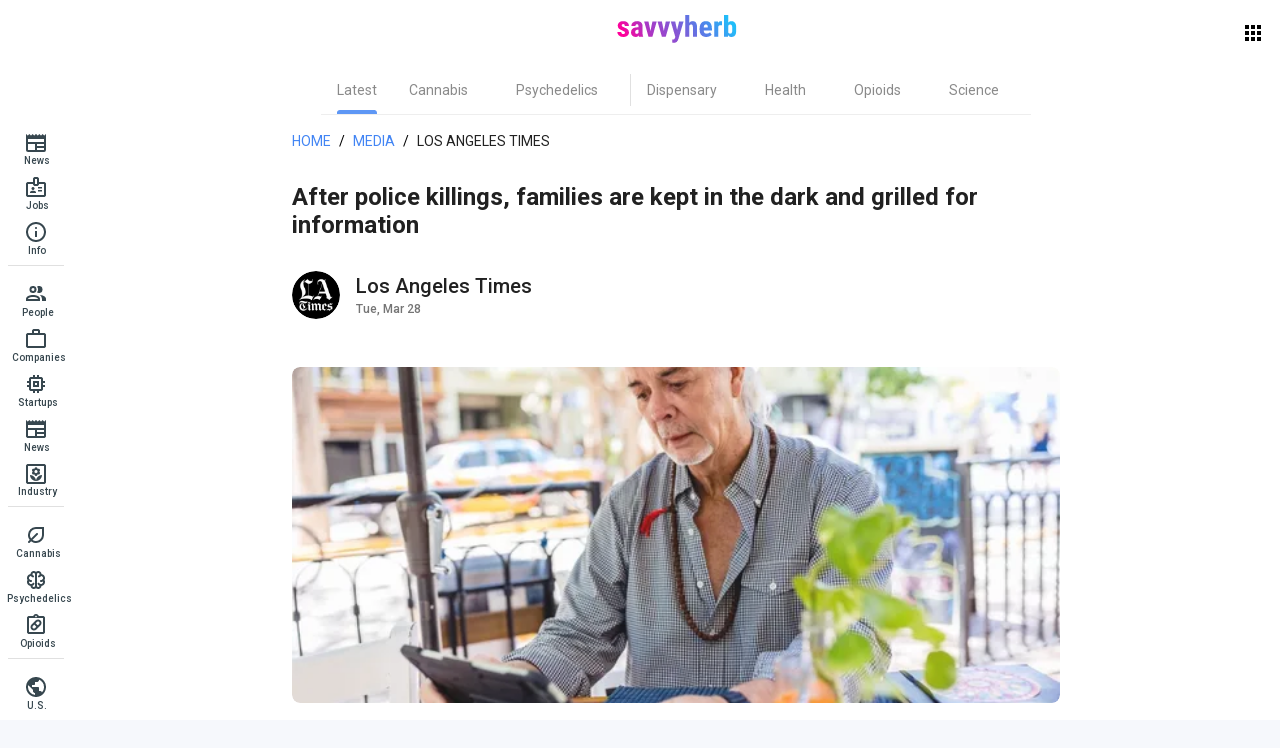

--- FILE ---
content_type: text/css; charset=utf-8
request_url: https://savvyherb.com/_nuxt/entry.b2eb910c.css
body_size: 519
content:
.layout-enter-active,.layout-leave-active{transition:all .3s}.layout-enter-from,.layout-leave-to{opacity:0}.page-enter-active,.page-leave-active{transition:all .3s}.page-enter-from,.page-leave-to{opacity:0}.loading-indicator{left:0;position:fixed;right:0;top:0;z-index:999999}.core-button--xl[data-v-a1b7b8c9]{font-size:1.5rem;font-weight:500;line-height:2rem}.core-button--xl[data-v-a1b7b8c9] .q-icon{font-size:2rem}.core-button--xl[data-v-a1b7b8c9] .q-icon.on-left{margin-right:8px}.core-button--lg[data-v-a1b7b8c9],.core-button--md[data-v-a1b7b8c9]{font-size:1rem;font-weight:500;line-height:1.5rem}.core-button--lg[data-v-a1b7b8c9] .q-icon,.core-button--md[data-v-a1b7b8c9] .q-icon{font-size:1.5rem}.core-button--lg[data-v-a1b7b8c9] .q-icon.on-left,.core-button--md[data-v-a1b7b8c9] .q-icon.on-left{margin-right:8px}.core-button--sm[data-v-a1b7b8c9]{font-size:.875rem;font-weight:500;line-height:1rem}.core-button--sm[data-v-a1b7b8c9] .q-icon{font-size:1rem}.core-button--sm[data-v-a1b7b8c9] .q-icon.on-left{margin-right:4px}.core-button--xs[data-v-a1b7b8c9]{font-size:.75rem;font-weight:500;line-height:1rem}.core-button--xs[data-v-a1b7b8c9] .q-icon{font-size:1rem}.core-button--xs[data-v-a1b7b8c9] .q-icon.on-left{margin-right:4px}.core-button[data-v-a1b7b8c9]{border-radius:24px;min-height:0;min-width:0!important}.core-button--lg[data-v-a1b7b8c9]{padding:12px 32px}.core-button--lg.core-button--icon-only[data-v-a1b7b8c9]{padding:12px}.core-button--md[data-v-a1b7b8c9]{padding:8px 16px}.core-button--md.core-button--icon-only[data-v-a1b7b8c9]{padding:8px}.core-button--sm[data-v-a1b7b8c9]{padding:8px 16px}.core-button--sm.core-button--icon-only[data-v-a1b7b8c9]{padding:8px}.core-button--xl[data-v-a1b7b8c9]{padding:12px 32px}.core-button--xl.core-button--icon-only[data-v-a1b7b8c9]{padding:12px}.core-button--xs[data-v-a1b7b8c9]{padding:4px 8px}.core-button--xs.core-button--icon-only[data-v-a1b7b8c9]{padding:4px}.core-button[data-v-a1b7b8c9] .q-btn__content{flex-wrap:nowrap}.core-button[data-v-a1b7b8c9] .q-btn__content>span{white-space:nowrap}.core-button[data-v-a1b7b8c9]:before{box-shadow:none!important}.core-button.disabled[data-v-a1b7b8c9]{background-color:#e0e0e0!important;color:#757575!important;opacity:1!important}.core-button.q-btn--flat.disabled[data-v-a1b7b8c9]{background-color:transparent!important;color:#bdbdbd!important}.core-button[data-v-a1b7b8c9]:not(.disabled):focus .q-focus-helper,.core-button[data-v-a1b7b8c9]:not(.disabled):hover .q-focus-helper{opacity:1!important}.core-button[data-v-a1b7b8c9]:not(.disabled):focus .q-focus-helper:before,.core-button[data-v-a1b7b8c9]:not(.disabled):hover .q-focus-helper:before{opacity:1!important}.core-button[data-v-a1b7b8c9]:not(.disabled):focus .q-focus-helper:after,.core-button[data-v-a1b7b8c9]:not(.disabled):hover .q-focus-helper:after{opacity:0!important}.core-button[data-v-a1b7b8c9]:not(.disabled) .q-focus-helper{color:#3165c2}.core-button[data-v-a1b7b8c9]:not(.disabled) .q-focus-helper:before{background-color:#3165c2}.core-button.q-btn--outline[data-v-a1b7b8c9]:before{border:1px solid #1f1f1f}.core-button.q-btn--outline.disabled[data-v-a1b7b8c9]{background:#fafafa!important;color:#757575!important}.core-button.q-btn--outline.disabled[data-v-a1b7b8c9]:before{border:1px solid #bdbdbd}.core-button.q-btn--outline[data-v-a1b7b8c9] .q-focus-helper{color:#eef4ff}.core-button.q-btn--outline[data-v-a1b7b8c9] .q-focus-helper:before{background-color:#eef4ff;border:1px solid #1f1f1f}.core-button.q-btn--flat[data-v-a1b7b8c9]:not(.disabled):hover{background-color:#eef4ff!important;color:#3165c2!important}.core-button.q-btn--flat[data-v-a1b7b8c9] .q-focus-helper{display:none}.core-button.q-btn--flat.core-button--icon-only[data-v-a1b7b8c9]{padding:0}.core-button.q-btn--flat.core-button--icon-only[data-v-a1b7b8c9]:not(.disabled){background-color:transparent!important}.core-button.q-btn--flat.core-button--icon-only[data-v-a1b7b8c9]:not(.disabled):before{border:none}.core-button.q-btn--flat.core-button--icon-only[data-v-a1b7b8c9]:not(.disabled) .q-btn__content{color:inherit}.core-button.q-btn--flat.core-button--icon-only[data-v-a1b7b8c9]:not(.disabled) .q-focus-helper:before{border:none}.core-button.q-btn--flat.core-button--icon-only[data-v-a1b7b8c9]:not(.disabled):focus .q-btn__content,.core-button.q-btn--flat.core-button--icon-only[data-v-a1b7b8c9]:not(.disabled):hover .q-btn__content{color:inherit}


--- FILE ---
content_type: text/css; charset=utf-8
request_url: https://savvyherb.com/_nuxt/ShNewsCategories.7792571e.css
body_size: 821
content:
.test[data-v-5433fa0c]{overflow:hidden}.divider[data-v-5433fa0c]{borderRight:"1px solid red"}.sh-categories[data-v-5433fa0c]{border-bottom:1px solid #eee;overflow-x:auto}.sh-categories[data-v-5433fa0c]::-webkit-scrollbar,.sh-categories[data-v-5433fa0c]::-webkit-scrollbar-track{display:none}.sh-categories[data-v-5433fa0c]::-webkit-scrollbar-thumb{display:none}.sh-categories__tab[data-v-5433fa0c]:hover{background-color:transparent;color:transparent}.sh-categories__tab[data-v-5433fa0c]{position:relative}.sh-categories__tab-content[data-v-5433fa0c]:hover{font-weight:700}.sh-categories__tab-indicator[data-v-5433fa0c]{background:#4285f4;border-top-left-radius:3px;border-top-right-radius:3px;bottom:0;height:4px;left:0;opacity:0;position:absolute;right:0;z-index:1}.sh-categories__tab--active[data-v-5433fa0c]{color:#4285f4;font-weight:700}.sh-categories__tab--active .sh-categories__tab-indicator[data-v-5433fa0c]{opacity:1}


--- FILE ---
content_type: text/css; charset=utf-8
request_url: https://savvyherb.com/_nuxt/ShareButton.e12d99b4.css
body_size: 9
content:
.core-share-button[data-v-49734b7b]{height:44px;min-height:44px;min-width:44px;transform:rotate(-30deg);width:44px}


--- FILE ---
content_type: text/css; charset=utf-8
request_url: https://savvyherb.com/_nuxt/ShShareSection.fd954580.css
body_size: 441
content:
.share-section[data-v-a6c6c77d]{background:linear-gradient(124deg,#f9e9f3 16.18%,#d5eafe 54.68%,#d7f8fa 110.2%);left:calc(-50vw + 50%);margin-bottom:-14px;position:relative;width:100vw}@media (max-width:599px){.share-section[data-v-a6c6c77d]{border-top-left-radius:0;border-top-right-radius:0}}.share-section__title[data-v-a6c6c77d]{font-size:22px;font-style:normal;font-weight:600;line-height:normal;text-align:center}.share-section__description[data-v-a6c6c77d]{font-size:14px;font-style:normal;font-weight:400;line-height:21px;text-align:center}


--- FILE ---
content_type: text/css; charset=utf-8
request_url: https://savvyherb.com/_nuxt/jobs.216f9222.css
body_size: 83
content:
.job-item[data-v-e2ed674c]{display:flex}.job-item:hover .job-item__title[data-v-e2ed674c]{color:#4285f4!important}.job-item__logo[data-v-e2ed674c]{border-radius:50%;height:20px;width:20px}


--- FILE ---
content_type: text/css; charset=utf-8
request_url: https://savvyherb.com/_nuxt/ShJobsList.b35dba7e.css
body_size: -47
content:
.jobs-list__chevron-icon[data-v-78b3183f]{border-radius:50%}


--- FILE ---
content_type: text/css; charset=utf-8
request_url: https://savvyherb.com/_nuxt/_alias_.08a69733.css
body_size: 23
content:
.topic-title[data-v-d2410fb1]{font-size:32px;letter-spacing:normal;line-height:normal;margin-top:10px;text-transform:capitalize}


--- FILE ---
content_type: text/css; charset=utf-8
request_url: https://savvyherb.com/_nuxt/_alias_.c8369d73.css
body_size: 141
content:
.top-bg[data-v-98ad7481]{background:#fff;left:calc(-50vw + 50%);position:relative;width:100vw}.top-bg__content[data-v-98ad7481]{background:#fff;max-width:800px;width:800px}@media (max-width:599px){.top-bg__content[data-v-98ad7481]{max-width:100%}}


--- FILE ---
content_type: application/javascript
request_url: https://savvyherb.com/_nuxt/_alias_.b844eba4.js
body_size: 2663
content:
import{_ as O}from"./ShBreadcrumbs.191e1885.js";import{_ as H}from"./QImg.04b2d3af.js";import{_ as R}from"./nuxt-link.6b49d0a3.js";import{_ as J}from"./QSpace.f301a930.js";import{_ as K}from"./ShareButton.9413ffd7.js";import{d as B,o,c as a,b as n,P as M,a as t,L as g,a4 as N,I as l,J as $,M as U,N as T,O as x,S as V,a6 as W,f as z,t as k,a7 as G,R as Q,a5 as X,_ as Y,p as Z,e as ee,F as te,D as se,r as L,H as P,a3 as oe,u as ne}from"./entry.ff8e3ac7.js";import{_ as F}from"./QSpinnerDots.04d4ca5f.js";import{a as ie,b as ae,c as le}from"./index.36175e6c.js";import{f as A,D as E}from"./date.3775cdc0.js";import{u as ce}from"./index.65ab40b7.js";import{g as re}from"./colors.534c9938.js";import{_ as me}from"./ShShareSection.e2c7ac7a.js";import{a as de,u as _e}from"./feedCategories.9b4fccda.js";import"./index.36dd1ba5.js";import"./index.2b3592d9.js";import"./index.5db165ed.js";import"./NewsSource.396500ef.js";import"./index.f25ac214.js";import"./index.1cf36ad3.js";const ue={class:"news-list bg-white rounded-borders q-pa-md"},he={class:"text-title2"},ve={key:0,class:"row justify-center"},ge={class:"col q-mr-sm"},pe={class:"row no-wrap items-center q-mb-sm"},we={class:"text-subtitle2 text-grey-1"},fe=["innerHTML"],be={class:"text-body3 text-grey-5"},ye=B({__name:"ShNewsList",props:{color:{required:!0,type:String},data:{required:!0,type:Object},loading:{required:!0,type:Boolean}},setup(e){return(s,p)=>{const u=V,h=R,b=F,w=H,v=W;return o(),a("div",ue,[n(h,{class:N(["news-list__link default-transition row full-width flex justify-between no-wrap q-mb-lg",`text-${e.color}`]),to:e.data.link},{default:M(()=>[t("div",he,g(e.data.title),1),n(u,{class:N(["news-list__chevron-icon",`bg-${e.color}`]),color:"white",name:l(ie),size:"24px"},null,8,["class","name"])]),_:1},8,["class","to"]),e.loading?(o(),a("div",ve,[n(b,{color:"primary",size:"40px"})])):(o(!0),a($,{key:1},U(e.data.items,(c,f)=>(o(),a($,{key:c.alias},[n(h,{class:N(["news-list-item row no-wrap hoverable default-transition rounded-borders-8 q-mt-sm",{"q-mb-sm":f<e.data.items.length-1}]),to:`/p/${c.alias}`},{default:M(()=>[t("div",ge,[t("div",pe,[n(w,{class:"news-list-item__source-logo q-mr-sm",fit:"cover",src:`https://images.savvyherb.com/logo/${c.source.alias}.jpg`},null,8,["src"]),t("div",we,g(c.source.name),1)]),t("div",{class:"text-grey-1 text-body3 q-mb-md",innerHTML:c.title},null,8,fe),t("div",be,g(l(A)(new Date(c.created),l(E).ExtraShort)),1)]),n(w,{class:"news-list-item__img rounded-borders-8",fit:"cover",src:c.imageUrl},null,8,["src"])]),_:2},1032,["class","to"]),f<e.data.items.length-1?(o(),T(v,{key:0})):x("",!0)],64))),128))])}}});const xe=z(ye,[["__scopeId","data-v-8f1dc0bf"]]),D=e=>(Z("data-v-db930c06"),e=e(),ee(),e),qe={class:"news-item-single-view default-transition"},ke={class:"bg-white q-mb-md"},$e=["innerHTML"],Se={class:"row q-pa-md items-center"},Ie={class:"q-mr-md"},Ce={class:"column"},Ne={class:"text-body2 q-mt-xs text-grey-5"},Te={key:0,class:"bg-key-points"},je={class:"full-width flex justify-center"},Le={class:"bg-key-points__content bg-white rounded-borders q-pa-md q-mb-md q-mt-md"},Me=D(()=>t("div",{class:"q-mb-lg text-title11 text-purple"}," Key Points ",-1)),Be=["innerHTML"],De={key:1,class:"q-pa-md bg-key-points"},Pe={class:"full-width flex justify-center"},He={class:"bg-key-points__content bg-white rounded-borders q-pa-md q-mb-md q-mt-md"},Re=D(()=>t("div",{class:"q-mb-lg text-title11 text-purple"}," Perspectives ",-1)),Ue=["href"],Ve={class:"row"},ze={class:"q-mr-md"},Fe={class:"bg-white q-pa-md q-mb-xl"},Ae=["innerHTML"],Ee={class:"row justify-between"},Oe={class:"bg-discover"},Je=D(()=>t("div",{class:"full-width flex justify-center"},[t("div",{class:"bg-discover__content full-width flex justify-left q-mb-lg text-title11 q-mb-md q-mt-md"}," Discover ")],-1)),Ke={class:"full-width flex justify-center"},We={class:"bg-discover__content bg-white rounded-borders q-pa-md q-mb-md"},Ge={class:"jobs-list bg-white rounded-borders"},Qe=B({__name:"ShNewsItemSingleView",props:{item:{required:!0,type:Object},loading:{required:!0,type:Boolean},news:{required:!0,type:Object}},setup(e){const s=e,p=k(()=>[{label:"Home",path:"/"},s.item.typeId===G.ARTICLE?{label:"Media",path:"/media"}:{label:"People",path:"/people"},{label:s.item.source.name,path:""}]),u=X(),h=k(()=>s.item.content&&s.item.content.length>180?s.item.content.slice(0,180):s.item.content??""),b=k(()=>s.item.alias),w=k(()=>`${u.public.prodUrl}/images/savvy.png`),v=k(()=>s.item.title??"");return ce({description:h.value??"",ogDescription:h.value??"",ogImage:w.value,ogLocale:"en_US",ogSiteName:"Savvyherb · AI and Web3 powered psychoactive plant medicine platforms",ogTitle:v.value,ogType:"article",ogUrl:`${u.public.prodUrl}/p/${b.value}`,title:v.value,twitterDescription:h.value??"",twitterImage:{url:w.value},twitterTitle:v.value}),(c,f)=>{const r=O,y=H,S=R,I=J,q=K,C=V,i=Y,d=xe;return o(),a("article",qe,[t("div",ke,[n(r,{items:l(p)},null,8,["items"]),t("h1",{class:"text-title11 text-grey-1 q-px-md q-py-md",innerHTML:e.item.title},null,8,$e),t("div",Se,[t("div",Ie,[n(y,{class:"news-item-single-view__source-logo",fit:"cover",src:`https://images.savvyherb.com/logo/${e.item.source.alias}.jpg`},null,8,["src"])]),t("div",Ce,[(o(),T(S,{key:e.item.id,class:"text-title2",to:`/c/${e.item.source.alias}`},{default:M(()=>[Q(g(e.item.source.name),1)]),_:1},8,["to"])),t("div",Ne,g(l(A)(e.item.ownDate?parseInt(e.item.ownDate):e.item.created,l(E).Short)),1)]),n(I),n(q,{description:e.item.source.name,title:e.item.title},null,8,["description","title"])])]),e.item.summary?(o(),a("div",Te,[t("div",je,[t("div",Le,[Me,t("ul",{class:"news-item-single-view__summary text-body0 v-html",innerHTML:e.item.summary},null,8,Be)])])])):x("",!0),e.item.isTweet?(o(),a("div",De,[t("div",Pe,[t("div",He,[Re,t("a",{class:"news-item-single-view__tweet default-transition q-mb-md flex",href:e.item.url,target:"_blank"},g(e.item.tweetPreambulaShort),9,Ue),t("div",Ve,[e.item.favoriteCount!=null?(o(),a($,{key:0},[n(C,{class:"q-mr-xs",color:"grey-1",name:l(ae),size:"18px"},null,8,["name"]),t("span",ze,g(e.item.favoriteCount),1)],64)):x("",!0),e.item.viewsCount!=null?(o(),a($,{key:1},[n(C,{class:"q-mr-xs",color:"grey-1",name:l(le),size:"18px"},null,8,["name"]),t("span",null,g(e.item.viewsCount),1)],64)):x("",!0)])])])])):x("",!0),t("div",Fe,[n(y,{class:"news-item-single-view__img rounded-borders-8 q-mb-lg",fit:"cover",src:e.item.imageUrl},null,8,["src"]),e.item.content?(o(),a("div",{key:0,class:"v-html q-mb-lg news-item-single-view__content",innerHTML:e.item.content},null,8,Ae)):x("",!0),t("div",Ee,[n(i,{href:e.item.url,label:"Read More",secondary:"",target:"_blank",type:"a"},null,8,["href"]),n(q,{description:e.item.source.name,title:e.item.title},null,8,["description","title"])])]),t("div",Oe,[Je,t("div",Ke,[t("div",We,[t("div",Ge,[(o(!0),a($,null,U(e.news,(m,_)=>(o(),T(d,{key:m.link,class:N([_<e.news.length-1?"q-mb-md":"q-mb-xl"]),color:("getColorByIndex"in c?c.getColorByIndex:l(re))(_),data:m,loading:e.loading},null,8,["class","color","data","loading"]))),128))])])])])])}}});const Xe=z(Qe,[["__scopeId","data-v-db930c06"]]),Ye={key:1,class:"row justify-center"},wt=B({__name:"[alias]",async setup(e){let s,p;const{fetchNews:u,loadNewsItemByAlias:h}=de(),b=_e(),{loadCategories:w}=b,{categories:v}=te(b),c=se(),f=L(!1),r=L(),y=L([]);async function S(i=!1){const d={items:[],link:`/c/${r.value.source.alias}`,title:r.value.source.name};if(i)return d;const m=await u({count:4,page:1,source:r.value.source.id});return{...d,items:m.filter(_=>_.id!==r.value.id).slice(0,3)}}async function I(i=!1){const d={items:[],link:"/",title:"News"};if(i)return d;const m=await u({count:4,page:1});return{...d,items:m.filter(_=>_.id!==r.value.id).slice(0,3)}}async function q(i,d=!1){const m={items:[],link:`/topic/${i.alias}`,title:i.name};if(d)return m;const _=await u({categoryId:i.id,count:4,page:1});return{...m,items:_.filter(j=>j.id!==r.value.id).slice(0,3)}}const[C]=([s,p]=P(()=>Promise.all([h(c.params.alias),w()])),s=await s,p(),s);return r.value=C,y.value=([s,p]=P(()=>Promise.all([S(!0),I(!0),...v.value.map(i=>q(i,!0))])),s=await s,p(),s),oe(async()=>{await ne(),f.value=!0,y.value=await Promise.all([S(),I(),...v.value.map(i=>q(i))]),f.value=!1}),(i,d)=>{const m=Xe,_=F,j=me;return o(),a("div",null,[l(r)?(o(),T(m,{key:0,item:l(r),loading:l(f),news:l(y)},null,8,["item","loading","news"])):(o(),a("div",Ye,[n(_,{color:"primary",size:"40px"})])),n(j)])}}});export{wt as default};


--- FILE ---
content_type: application/javascript
request_url: https://savvyherb.com/_nuxt/index.b922bceb.js
body_size: 995
content:
import{_ as U}from"./ShNewsCategories.3229f748.js";import{_ as A}from"./ShKeywords.3beb5e84.js";import{_ as L}from"./ShNewsFilters.5d835d12.js";import{_ as R}from"./ShNewsFeed.2a242534.js";import{d as z,D as B,F as E,r as j,a7 as D,H as m,o as H,c as M,b as r,I as e,a4 as l}from"./entry.ff8e3ac7.js";import{u as O}from"./useNewsFeed.6e888e97.js";import{u as V}from"./layout.ee376f6e.js";import"./nuxt-link.6b49d0a3.js";import"./QTab.1cd124e7.js";import"./QResizeObserver.2b44f79e.js";import"./Badge.0094a4d3.js";import"./QSelect.fafd1013.js";import"./selection.e17ba671.js";import"./newsSources.450af856.js";import"./index.5db165ed.js";import"./NewsSource.396500ef.js";import"./date.3775cdc0.js";import"./index.2b3592d9.js";import"./places.0dc1b839.js";import"./QSpinnerDots.04d4ca5f.js";import"./QImg.04b2d3af.js";import"./QSpace.f301a930.js";import"./index.36175e6c.js";import"./QPagination.06f1975f.js";import"./useDefaultSeoMeta.0fe472f9.js";import"./index.65ab40b7.js";import"./colors.534c9938.js";import"./feedCategories.9b4fccda.js";import"./index.f25ac214.js";import"./index.1cf36ad3.js";import"./index.1154f3ac.js";import"./filters.47684885.js";const W={class:"page-media q-my-md"},Te=z({__name:"index",async setup($){let s,a;const t=B(),p=V(),{isMobile:i}=E(p),{activeTab:c,areFiltersSelected:_,availableKeywords:d,calculateLastPage:u,categories:f,changeCategory:g,fetchNews:y,filters:o,initializeNewsFilterWatcher:w,lastPage:h,loadCategories:q,loading:v,newsItems:C,newsTotalCount:b,onFiltersChange:I,onPaginationChange:x,resetFilters:F,selectKeyword:T,setActiveTab:k}=O(j(D.ARTICLE));return F(),Object.assign(o,{...o,from:t.query.from?parseInt(t.query.from):void 0,page:t.query.page?parseInt(t.query.page):1,placesIds:t.query.placesIds?t.query.placesIds.split(",").map(n=>parseInt(n)):void 0,source:t.query.source?parseInt(t.query.source):void 0,to:t.query.to?parseInt(t.query.to):void 0}),k(""),[s,a]=m(()=>q()),await s,a(),[s,a]=m(()=>y()),await s,a(),u(),w(),(n,G)=>{const P=U,S=A,K=L,N=R;return H(),M("div",W,[r(P,{"active-tab":e(c),categories:e(f),class:l(["q-mt-md",{"q-px-md":e(i)}]),onChangeCategory:e(g)},null,8,["active-tab","categories","class","onChangeCategory"]),r(S,{"available-keywords":e(d),class:l(["q-mb-md",{"q-px-md":e(i)}]),filters:e(o),onSelectKeyword:e(T)},null,8,["available-keywords","class","filters","onSelectKeyword"]),r(K,{class:"q-mb-md","show-author-filter":!1,value:e(o),onUpdateFilters:e(I)},null,8,["value","onUpdateFilters"]),r(N,{"are-filters-selected":e(_),filters:e(o),"last-page":e(h),loading:e(v),"news-items":e(C),"news-total-count":e(b),onUpdatePagination:e(x)},null,8,["are-filters-selected","filters","last-page","loading","news-items","news-total-count","onUpdatePagination"])])}}});export{Te as default};


--- FILE ---
content_type: application/javascript
request_url: https://savvyherb.com/_nuxt/selection.e17ba671.js
body_size: 383
content:
import{bf as l}from"./entry.ff8e3ac7.js";function r(t,e,o){return o<=e?e:Math.min(o,Math.max(e,t))}function a(t,e,o){if(o<=e)return e;const i=o-e+1;let n=e+(t-e)%i;return n<e&&(n=i+n),n===0?0:n}function s(){if(window.getSelection!==void 0){const t=window.getSelection();t.empty!==void 0?t.empty():t.removeAllRanges!==void 0&&(t.removeAllRanges(),l.is.mobile!==!0&&t.addRange(document.createRange()))}else document.selection!==void 0&&document.selection.empty()}export{r as b,s as c,a as n};


--- FILE ---
content_type: application/javascript
request_url: https://savvyherb.com/_nuxt/QResizeObserver.2b44f79e.js
body_size: 612
content:
import{r as g,bp as z,a3 as c,z as y,q as w,aa as f,n as x,u as v,v as R,aF as b}from"./entry.ff8e3ac7.js";function O(){const o=g(!z.value);return o.value===!1&&c(()=>{o.value=!0}),o}const h=typeof ResizeObserver<"u",m=h===!0?{}:{style:"display:block;position:absolute;top:0;left:0;right:0;bottom:0;height:100%;width:100%;overflow:hidden;pointer-events:none;z-index:-1;",url:"about:blank"},L=y({name:"QResizeObserver",props:{debounce:{type:[String,Number],default:100}},emits:["resize"],setup(o,{emit:p}){let i=null,t,r={width:-1,height:-1};function s(e){e===!0||o.debounce===0||o.debounce==="0"?u():i===null&&(i=setTimeout(u,o.debounce))}function u(){if(i!==null&&(clearTimeout(i),i=null),t){const{offsetWidth:e,offsetHeight:n}=t;(e!==r.width||n!==r.height)&&(r={width:e,height:n},p("resize",r))}}const{proxy:l}=w();if(h===!0){let e;const n=a=>{t=l.$el.parentNode,t?(e=new ResizeObserver(s),e.observe(t),u()):a!==!0&&v(()=>{n(!0)})};return c(()=>{n()}),f(()=>{i!==null&&clearTimeout(i),e!==void 0&&(e.disconnect!==void 0?e.disconnect():t&&e.unobserve(t))}),x}else{let a=function(){i!==null&&(clearTimeout(i),i=null),n!==void 0&&(n.removeEventListener!==void 0&&n.removeEventListener("resize",s,b.passive),n=void 0)},d=function(){a(),t&&t.contentDocument&&(n=t.contentDocument.defaultView,n.addEventListener("resize",s,b.passive),u())};const e=O();let n;return c(()=>{v(()=>{t=l.$el,t&&d()})}),f(a),l.trigger=s,()=>{if(e.value===!0)return R("object",{style:m.style,tabindex:-1,type:"text/html",data:m.url,"aria-hidden":"true",onLoad:d})}}}});export{L as _};


--- FILE ---
content_type: application/javascript
request_url: https://savvyherb.com/_nuxt/ShShareSection.e2c7ac7a.js
body_size: 759
content:
import{_}from"./QImg.04b2d3af.js";import{d,o as l,c as h,a as e,b as t,_ as p,p as m,e as u,f as b}from"./entry.ff8e3ac7.js";const o=s=>(m("data-v-a6c6c77d"),s=s(),u(),s),f={class:"share-section q-px-md q-py-lg text-center"},y={class:"full-width flex justify-center q-mb-md"},g=o(()=>e("div",{class:"share-section__title q-mb-md text-grey-1"}," Share your feedback with us ",-1)),v=o(()=>e("div",{class:"share-section__description q-mb-md"}," If you're passionate about plant medicine and excited by our mission, we'd love to hear your perspective on how we can best meet your needs. ",-1)),w={class:"full-width flex justify-center q-mb-md"},x=o(()=>e("div",{class:"share-section__title q-mb-md text-grey-1"}," Join our waitlist ",-1)),S=o(()=>e("div",{class:"share-section__description q-mb-md"}," Join our waitlist today to get ahead of the curve and become a part of this trailblazing community. ",-1)),q={class:"full-width flex justify-center q-mb-md"},k=o(()=>e("div",{class:"share-section__title q-mb-md text-grey-1"}," Share with friends ",-1)),I=o(()=>e("div",{class:"share-section__description q-mb-md"}," Invite your friends to be part of this trailblazing community revolutionizing mental health, physical wellbeing, and human consciousness. ",-1)),n="mailto:savvyherb@outlook.com?subject=We are eager to hear from you!&body=Do you have any suggestions or feedback on how we can improve to better meet your needs?",j=d({__name:"ShShareSection",setup(s){function r(){navigator!=null&&navigator.share?navigator.share({text:"props.description",title:"props.title",url:window.location.href}).then(()=>console.log("Successful share")).catch(c=>console.log("Error sharing",c)):console.log("Share not supported on this browser, do it the old way.")}return(c,z)=>{const a=_,i=p;return l(),h("div",f,[e("div",y,[t(a,{fit:"cover",src:"/images/about_us_feedback.png",style:{width:"276px",height:"232px"}})]),g,v,t(i,{class:"q-mb-lg",href:n,label:"Share Feedback",secondary:"",target:"_blank",type:"a"}),e("div",w,[t(a,{fit:"cover",src:"/images/about_us_waitlist.png",style:{width:"301px",height:"300px"}})]),x,S,t(i,{class:"q-mb-lg",href:n,label:"Join Today",secondary:"",target:"_blank",type:"a"}),e("div",q,[t(a,{fit:"cover",src:"/images/about_us_share.png",style:{width:"275px",height:"299px"}})]),k,I,t(i,{class:"core-share-button",label:"Share Now",secondary:"",onClick:r})])}}});const N=b(j,[["__scopeId","data-v-a6c6c77d"]]);export{N as _};


--- FILE ---
content_type: application/javascript
request_url: https://savvyherb.com/_nuxt/jobs.2601f5d2.js
body_size: 2175
content:
var w=Object.defineProperty;var D=(o,s,t)=>s in o?w(o,s,{enumerable:!0,configurable:!0,writable:!0,value:t}):o[s]=t;var e=(o,s,t)=>(D(o,typeof s!="symbol"?s+"":s,t),t);import{_ as M}from"./QImg.04b2d3af.js";import{d as v,o as h,N as S,P as T,a,b as f,L as y,c as g,O as x,S as C,p as k,e as R,f as j,a0 as V,G as $,a1 as q,a2 as J}from"./entry.ff8e3ac7.js";import{_ as H}from"./nuxt-link.6b49d0a3.js";import{B as I,A as b}from"./index.5db165ed.js";import{f as O}from"./date.3775cdc0.js";import{d as E,a as F}from"./index.f25ac214.js";import{d as L}from"./index.1cf36ad3.js";const W=o=>(k("data-v-e2ed674c"),o=o(),R(),o),B={class:"column"},K={class:"row items-center q-mb-sm"},P={class:"text-weight-medium q-mr-xs"},Y=W(()=>a("div",{class:"q-mr-xs text-grey-5 text-body3"}," • ",-1)),z={class:"text-grey-5 text-body3"},G={key:0,class:"q-mr-xs text-grey-5 text-body3"},U={key:1,class:"text-grey-5 text-body3"},X=["innerHTML"],Z={class:"row items-center"},Q={class:"text-grey-5 text-body0"},tt=v({__name:"ShJobItem",props:{item:{required:!0,type:Object}},setup(o){return(s,t)=>{const i=M,n=C,c=H;return h(),S(c,{key:o.item.id,class:"job-item rounded-borders bg-white default-transition q-py-lg cursor-pointer",to:`/j/${o.item.internalId}`},{default:T(()=>{var r,_;return[a("article",B,[a("div",K,[f(i,{class:"job-item__logo q-mr-sm",fit:"contain",src:(r=o.item.company)==null?void 0:r.icon},null,8,["src"]),a("div",P,y((_=o.item.company)==null?void 0:_.name),1),Y,a("div",z,y(o.item.createdHoursAgo),1),o.item.status==="INACTIVE"?(h(),g("div",G," • ")):x("",!0),o.item.status==="INACTIVE"?(h(),g("div",U," Expired ")):x("",!0)]),a("h1",{class:"job-item__title default-transition text-grey-1 text-subtitle11 q-mb-sm",innerHTML:o.item.title},null,8,X),a("div",Z,[f(n,{class:"q-mr-xs",color:"blue",name:"svguse:/icons.svg#location",size:"24px"}),a("div",Q,y(o.item.formatedLocation),1)])])]}),_:1},8,["to"])}}});const dt=j(tt,[["__scopeId","data-v-e2ed674c"]]),l=class l extends I{constructor(t){super();e(this,"alias");e(this,"createdAt");e(this,"icon");e(this,"id");e(this,"name");e(this,"updatedAt");this.alias=t.alias,this.createdAt=t.createdAt,this.icon=t.icon,this.id=t.id,this.name=t.name,this.updatedAt=t.updatedAt}static fromResponse(t){return new l({alias:t.alias,createdAt:t.createdAt,icon:t.icon,id:t.id,name:t.name,updatedAt:t.updatedAt})}};e(l,"modelName","Company");let A=l;const u=class u extends I{constructor(t){super();e(this,"city");e(this,"country");e(this,"createdAt");e(this,"id");e(this,"state");e(this,"updatedAt");this.city=t.city,this.country=t.country,this.createdAt=t.createdAt,this.id=t.id,this.state=t.state,this.updatedAt=t.updatedAt}static fromResponse(t){return new u({city:t.city,country:t.country,createdAt:t.createdAt,id:t.id,state:t.state,updatedAt:t.updatedAt})}};e(u,"modelName","Location");let p=u;const N={Alabama:"AL",Alaska:"AK",Arizona:"AZ",Arkansas:"AR",California:"CA",Colorado:"CO",Connecticut:"CT",Delaware:"DE",Florida:"FL",Georgia:"GA",Hawaii:"HI",Idaho:"ID",Illinois:"IL",Indiana:"IN",Iowa:"IA",Kansas:"KS",Kentucky:"KY",Louisiana:"LA",Maine:"ME",Maryland:"MD",Massachusetts:"MA",Michigan:"MI",Minnesota:"MN",Mississippi:"MS",Missouri:"MO",Montana:"MT",Nebraska:"NE",Nevada:"NV","New Hampshire":"NH","New Jersey":"NJ","New Mexico":"NM","New York":"NY","North Carolina":"NC","North Dakota":"ND",Ohio:"OH",Oklahoma:"OK",Oregon:"OR",Pennsylvania:"PA","Rhode Island":"RI","South Carolina":"SC","South Dakota":"SD",Tennessee:"TN",Texas:"TX",Utah:"UT",Vermont:"VT",Virginia:"VA",Washington:"WA","West Virginia":"WV",Wisconsin:"WI",Wyoming:"WY"},m=class m extends I{constructor(t){super();e(this,"company");e(this,"companyId");e(this,"createdAt");e(this,"department");e(this,"description");e(this,"externalId");e(this,"id");e(this,"internalId");e(this,"location");e(this,"locationId");e(this,"salaryFrom");e(this,"salaryTo");e(this,"status");e(this,"shortDescription");e(this,"title");e(this,"updatedAt");e(this,"url");this.company=t.company,this.companyId=t.companyId,this.createdAt=t.createdAt,this.department=t.department,this.description=t.description,this.externalId=t.externalId,this.id=t.id,this.internalId=t.internalId,this.location=t.location,this.locationId=t.locationId,this.salaryFrom=t.salaryFrom,this.salaryTo=t.salaryTo,this.shortDescription=t.shortDescription,this.status=t.status,this.title=t.title,this.updatedAt=t.updatedAt,this.url=t.url}get createdHoursAgo(){const t=E(new Date,new Date(this.createdAt));if(t<60)return`${t}min`;const i=F(new Date,new Date(this.createdAt));return i<24?`${i}h`:`${L(new Date,new Date(this.createdAt))}d`}get formatedLocation(){var i,n;return this.location?(i=this.location)!=null&&i.city?(n=this.location)!=null&&n.state?N[this.location.state]?`${this.location.city}, ${N[this.location.state]}`:`${this.location.city}, ${this.location.state}`:this.location.city:this.location.state:"N/A"}get locationInfo(){return this.location?`${this.location.city}, ${this.location.state}`:"N/A"}get readableDate(){return O(this.createdAt,"E MMM d")}static withFakeDate(t){return this.fromResponse(t)}static fromResponse(t){return new m({company:t.company?A.fromResponse(t.company):void 0,companyId:t.companyId,createdAt:t.createdAt,department:t.department,description:t.description,externalId:t.externalId,id:t.id,internalId:t.internalId,location:t.location?p.fromResponse(t.location):void 0,locationId:t.locationId,salaryFrom:t.salaryFrom,salaryTo:t.salaryTo,shortDescription:t.shortDescription?t.shortDescription.replace(/[^\r\n]+/g,"<li>$&</li>"):"",status:t.status,title:t.title,updatedAt:t.updatedAt,url:t.url})}};e(m,"modelName","JobItem");let d=m;const lt=V("jobs",()=>{const o=$({jobs:[],jobsTotalCount:0,loading:!0}),s={async loadJobItem(i){const{data:n}=await b.Jobs.getJobItem(i);if(!n.value)throw J({statusCode:404,statusMessage:"Page Not Found"});return d.fromResponse(n.value)},async loadJobs(i){var c,r;o.loading=!0;const{data:n}=await b.Jobs.getJobs(i);o.jobs=(((c=n.value)==null?void 0:c.data)??[]).map(d.fromResponse),o.jobsTotalCount=((r=n.value)==null?void 0:r.pagination.total)??0,o.loading=!1}},t={getJobItem(i){return o.jobs.find(n=>n.id===i)},noItems(){return!o.loading&&!o.jobs.length}};return{...q(o),...s,...t}});export{A as C,dt as _,lt as u};


--- FILE ---
content_type: application/javascript
request_url: https://savvyherb.com/_nuxt/ShNewsFeed.2a242534.js
body_size: 1772
content:
import{_ as F}from"./QSpinnerDots.04d4ca5f.js";import{d as h,o as s,N as v,P as O,a as o,b as r,L as l,c as a,J as u,I as c,O as g,S as C,p as z,e as L,f as q,a4 as I,M as $,a6 as P,D as T,t as w,Q as V}from"./entry.ff8e3ac7.js";import{_ as M}from"./QImg.04b2d3af.js";import{_ as H}from"./QSpace.f301a930.js";import{_ as R}from"./nuxt-link.6b49d0a3.js";import{b as U,c as E,a as A}from"./index.36175e6c.js";import{_ as J}from"./QPagination.06f1975f.js";import{u as Q}from"./useDefaultSeoMeta.0fe472f9.js";import{g as G}from"./colors.534c9938.js";import{a as K}from"./feedCategories.9b4fccda.js";import{c as W}from"./index.1154f3ac.js";import{p as S}from"./date.3775cdc0.js";const X=e=>(z("data-v-2efd5059"),e=e(),L(),e),Y={class:"row q-px-md q-pt-md q-pb-sm items-center"},Z={class:"q-mr-md"},ee={class:"text-subtitle1 q-mr-sm font-bold"},te=X(()=>o("div",{class:"q-mr-xs text-grey-5 text-body3"}," • ",-1)),se={class:"text-grey-5 text-body3"},oe={class:"row no-wrap"},ne={class:"column q-px-md"},ae=["innerHTML"],ie={class:"text-body1 text-grey-5"},re={key:0,class:"row q-mt-sm"},le={class:"q-mr-md text-grey-5"},ce={class:"text-grey-5"},me=h({__name:"ShNewsItem",props:{item:{required:!0,type:Object}},setup(e){return(x,i)=>{const m=M,d=C,p=H,_=R;return s(),v(_,{key:e.item.alias,class:"news-item rounded-borders bg-white default-transition",to:`/p/${e.item.alias}`},{default:O(()=>[o("article",null,[o("div",Y,[o("div",Z,[r(m,{class:"news-item__source-logo",fit:"cover",src:`https://images.savvyherb.com/logo/${e.item.source.alias}.jpg`},null,8,["src"])]),o("div",ee,l(e.item.source.name),1),te,o("div",se,l(e.item.createdHoursAgo),1)]),o("div",oe,[o("div",ne,[o("h1",{class:"news-item__title text-title1 q-py-sm",innerHTML:e.item.title},null,8,ae),o("div",ie,l(e.item.domain),1),e.item.favoriteCount||e.item.viewsCount?(s(),a("div",re,[e.item.favoriteCount!=null?(s(),a(u,{key:0},[r(d,{class:"q-mr-xs",color:"grey-1",name:c(U),size:"18px"},null,8,["name"]),o("span",le,l(e.item.favoriteCount),1)],64)):g("",!0),e.item.viewsCount!=null?(s(),a(u,{key:1},[r(d,{class:"q-mr-xs self-center",color:"grey-1",name:c(E),size:"18px"},null,8,["name"]),o("span",ce,l(e.item.viewsCount),1)],64)):g("",!0)])):g("",!0)]),r(p),r(m,{alt:e.item.title,class:"news-item__img",fit:"cover",src:e.item.imageUrl},null,8,["alt","src"])])])]),_:1},8,["to"])}}});const de=q(me,[["__scopeId","data-v-2efd5059"]]),_e={class:"news-items-feed-list bg-white rounded-borders q-px-lg q-pt-lg"},ue={class:"text-title2"},pe=h({__name:"ShNewsItemsFeedList",props:{color:{required:!0,type:String},data:{required:!0,type:Object}},setup(e){return(x,i)=>{const m=C,d=de,p=P;return s(),a("div",_e,[o("div",{class:I(["news-items-feed-list__title row full-width flex justify-between no-wrap q-mb-lg",`text-${e.color}`])},[o("div",ue,l(e.data.title),1),r(m,{class:I(["news-items-feed-list__chevron-icon",`bg-${e.color}`]),color:"white",name:c(A),size:"24px"},null,8,["class","name"])],2),(s(!0),a(u,null,$(e.data.items,(_,f)=>(s(),a(u,{key:_.id},[r(d,{class:"q-pb-lg",item:_},null,8,["item"]),f<e.data.items.length-1?(s(),v(p,{key:0})):g("",!0)],64))),128))])}}});const fe=q(pe,[["__scopeId","data-v-7253eaef"]]),ge={key:0,class:"full-width flex justify-center"},xe={key:0},ye={key:2,class:"full-width flex justify-center"},we=h({__name:"ShNewsFeed",props:{areFiltersSelected:{required:!0,type:Boolean},filters:{required:!0,type:Object},lastPage:{required:!0,type:Number},loading:{required:!0,type:Boolean},newsItems:{required:!0,type:Object},newsTotalCount:{required:!0,type:Number}},emits:["updatePagination"],setup(e,{emit:x}){const i=e,{noItems:m}=K();T();const d=w(()=>i.newsItems?i.newsItems.sort((t,n)=>W(S(t.ownDate?t.ownDate:t.created.toString()),S(n.ownDate?n.ownDate:n.created.toString()))).reduce((t,n)=>t[n.readableDate]?{...t,[n.readableDate]:[...t[n.readableDate],n]}:{...t,[n.readableDate]:[n]},{}):{}),{initialize:p}=Q();p();const _=w(()=>m()),f=w({get(){return i.filters.page},set(t){x("updatePagination",t),window.scrollTo(0,0)}});function k(t){Object.assign(i.filters,{...i.filters,page:t,skip:(t-1)*i.filters.count?i.filters.count:10})}return(t,n)=>{const N=F,D=fe,j=J;return s(),a("div",null,[e.loading?(s(),a("div",ge,[r(N,{color:"primary",size:"40px"})])):(s(),a(u,{key:1},[c(_)?(s(),a("div",xe,l(e.areFiltersSelected?"Filters produced no result":"No items"),1)):(s(!0),a(u,{key:1},$(c(d),(y,b,B)=>(s(),v(D,{key:b,class:"q-mb-lg",color:("getColorByIndex"in t?t.getColorByIndex:c(G))(B),data:{title:b,items:y}},null,8,["color","data"]))),128)),!e.loading&&e.newsTotalCount>e.filters.count?(s(),a("div",ye,[r(j,{modelValue:c(f),"onUpdate:modelValue":[n[0]||(n[0]=y=>V(f)?f.value=y:null),k],"boundary-numbers":!1,"direction-links":"",ellipses:!1,flat:"",max:e.lastPage??0,"max-pages":7},null,8,["modelValue","max"])])):g("",!0)],64))])}}});const Be=q(we,[["__scopeId","data-v-3497f72e"]]);export{Be as _};


--- FILE ---
content_type: application/javascript
request_url: https://savvyherb.com/_nuxt/startups.c3297088.js
body_size: 1220
content:
import{_ as F}from"./ShBreadcrumbs.191e1885.js";import{_ as H}from"./QSpinnerDots.04d4ca5f.js";import{_ as M}from"./QTooltip.82b2c270.js";import{d as R,F as V,H as j,t as E,o as t,c as s,b as o,I as _,J as m,L as d,P as n,M as O,N as A,R as f,p as G,e as J,a as h,S as Y,f as K}from"./entry.ff8e3ac7.js";import{_ as Q,a as U,b as W,c as X}from"./QTr.8a5df94c.js";import{_ as Z}from"./ShListItem.34cb72f8.js";import{_ as ee}from"./ShShareSection.e2c7ac7a.js";import{u as te}from"./useDefaultSeoMeta.0fe472f9.js";import{N as oe}from"./NewsSource.396500ef.js";import{u as se}from"./newsSources.450af856.js";import{d as ne}from"./index.1cf36ad3.js";import"./nuxt-link.6b49d0a3.js";import"./QSelect.fafd1013.js";import"./selection.e17ba671.js";import"./QImg.04b2d3af.js";import"./index.65ab40b7.js";import"./index.5db165ed.js";import"./index.2b3592d9.js";const y=r=>(G("data-v-5aca4e5a"),r=r(),J(),r),ae={class:"places-page q-my-md"},_e={key:0,class:"full-width flex justify-center"},re={key:0},ce=y(()=>h("h1",{class:"title text-title1 q-mb-md"}," Startups ",-1)),le={key:0},me={key:1},ie=y(()=>h("br",null,null,-1)),pe=R({__name:"startups",async setup(r){let i,p;const{initialize:b}=te();b();const u=se(),{getSourcesByType:w,loadSources:x,noItems:g}=u,{loading:k}=V(u);[i,p]=j(()=>x()),await i,p();const S=E(()=>[{label:"Home",path:"/"},{label:"Channels",path:"/channels"},{label:"Startups",path:""}]),I=[{align:"left",field:"name",label:"Name",name:"name",sortable:!0},{align:"center",field:a=>Math.abs(ne(new Date(a.weekly*1e3),new Date)),label:"Latency",name:"weekly",sortable:!0},{align:"center",field:"itemsCount",label:"Posts",name:"itemsCount",sort:(a,c)=>parseInt(a)-parseInt(c),sortable:!0},{align:"center",field:"followers",label:"Followers",name:"followers",sort:(a,c)=>parseInt(a)-parseInt(c),sortable:!0}],q={descending:!0,rowsPerPage:10,sortBy:"itemsCount"};return(a,c)=>{const N=F,v=H,C=M,$=Y,B=X,D=Q,L=Z,P=U,T=W,z=ee;return t(),s("div",ae,[o(N,{items:_(S)},null,8,["items"]),_(k)?(t(),s("div",_e,[o(v,{color:"primary",size:"40px"})])):(t(),s(m,{key:1},[_(g)()?(t(),s("div",re,d("No items"))):(t(),s(m,{key:1},[ce,o(T,{"binary-state-sort":"",color:"blue",columns:I,pagination:q,"row-key":"name",rows:_(w)(_(oe).TECHNOLOGY),title:""},{header:n(e=>[o(D,{props:e},{default:n(()=>[(t(!0),s(m,null,O(e.cols,l=>(t(),A(B,{key:l.name,class:"col-header",props:e},{default:n(()=>[l.name==="weekly"?(t(),s("span",le,[f(" Latency "),o($,{class:"q-ml-xs",name:"info",size:"xs"},{default:n(()=>[o(C,null,{default:n(()=>[f(" days since last post ")]),_:1})]),_:1})])):(t(),s("span",me,d(l.label),1))]),_:2},1032,["props"]))),128))]),_:2},1032,["props"])]),"body-cell-name":n(e=>[o(P,{props:e},{default:n(()=>[o(L,{description:`@${e.row.alias}`,"logo-url":`https://images.savvyherb.com/logo/${e.row.alias}.jpg`,title:e.row.name,to:`/c/${e.row.alias}`},null,8,["description","logo-url","title","to"])]),_:2},1032,["props"])]),_:1},8,["rows"]),ie,o(z)],64))],64))])}}});const De=K(pe,[["__scopeId","data-v-5aca4e5a"]]);export{De as default};


--- FILE ---
content_type: application/javascript
request_url: https://savvyherb.com/_nuxt/index.1154f3ac.js
body_size: 53
content:
import{r as f,t as r}from"./index.2b3592d9.js";function n(t,a){f(2,arguments);var i=r(t),s=r(a),e=i.getTime()-s.getTime();return e>0?-1:e<0?1:e}export{n as c};


--- FILE ---
content_type: application/javascript
request_url: https://savvyherb.com/_nuxt/QTr.8a5df94c.js
body_size: 7340
content:
import{q as N,r as H,az as ft,w as M,aA as Me,a3 as Ve,aa as De,aB as Be,z as j,A as me,B as Se,t as f,v as o,y as D,aC as gt,S as je,aD as bt,aE as mt,ao as St,aF as pe,ap as yt,aG as be,aH as Oe,aI as _t,u as Ee,aJ as ht,aK as ge,aL as z,aw as ee,a6 as wt,aM as qt}from"./entry.ff8e3ac7.js";import{g as Pt,h as Ct,i as Ae,_ as kt}from"./QSelect.fafd1013.js";let Q=0;const Rt={fullscreen:Boolean,noRouteFullscreenExit:Boolean},xt=["update:fullscreen","fullscreen"];function Tt(){const e=N(),{props:l,emit:n,proxy:c}=e;let r,g,s;const u=H(!1);ft(e)===!0&&M(()=>c.$route.fullPath,()=>{l.noRouteFullscreenExit!==!0&&a()}),M(()=>l.fullscreen,m=>{u.value!==m&&d()}),M(u,m=>{n("update:fullscreen",m),n("fullscreen",m)});function d(){u.value===!0?a():S()}function S(){u.value!==!0&&(u.value=!0,s=c.$el.parentNode,s.replaceChild(g,c.$el),document.body.appendChild(c.$el),Q++,Q===1&&document.body.classList.add("q-body--fullscreen-mixin"),r={handler:a},Be.add(r))}function a(){u.value===!0&&(r!==void 0&&(Be.remove(r),r=void 0),s.replaceChild(c.$el,g),u.value=!1,Q=Math.max(0,Q-1),Q===0&&(document.body.classList.remove("q-body--fullscreen-mixin"),c.$el.scrollIntoView!==void 0&&setTimeout(()=>{c.$el.scrollIntoView()})))}return Me(()=>{g=document.createElement("span")}),Ve(()=>{l.fullscreen===!0&&S()}),De(a),Object.assign(c,{toggleFullscreen:d,setFullscreen:S,exitFullscreen:a}),{inFullscreen:u,toggleFullscreen:d}}const Bt=j({name:"QList",props:{...me,bordered:Boolean,dense:Boolean,separator:Boolean,padding:Boolean,tag:{type:String,default:"div"}},setup(e,{slots:l}){const n=N(),c=Se(e,n.proxy.$q),r=f(()=>"q-list"+(e.bordered===!0?" q-list--bordered":"")+(e.dense===!0?" q-list--dense":"")+(e.separator===!0?" q-list--separator":"")+(c.value===!0?" q-list--dark":"")+(e.padding===!0?" q-list--padding":""));return()=>o(e.tag,{class:r.value},D(l.default))}}),pt=["horizontal","vertical","cell","none"],Ot=j({name:"QMarkupTable",props:{...me,dense:Boolean,flat:Boolean,bordered:Boolean,square:Boolean,wrapCells:Boolean,separator:{type:String,default:"horizontal",validator:e=>pt.includes(e)}},setup(e,{slots:l}){const n=N(),c=Se(e,n.proxy.$q),r=f(()=>`q-markup-table q-table__container q-table__card q-table--${e.separator}-separator`+(c.value===!0?" q-table--dark q-table__card--dark q-dark":"")+(e.dense===!0?" q-table--dense":"")+(e.flat===!0?" q-table--flat":"")+(e.bordered===!0?" q-table--bordered":"")+(e.square===!0?" q-table--square":"")+(e.wrapCells===!1?" q-table--no-wrap":""));return()=>o("div",{class:r.value},[o("table",{class:"q-table"},D(l.default))])}}),Ft=j({name:"QTh",props:{props:Object,autoWidth:Boolean},emits:["click"],setup(e,{slots:l,emit:n}){const c=N(),{proxy:{$q:r}}=c,g=s=>{n("click",s)};return()=>{if(e.props===void 0)return o("th",{class:e.autoWidth===!0?"q-table--col-auto-width":"",onClick:g},D(l.default));let s,u;const d=c.vnode.key;if(d){if(s=e.props.colsMap[d],s===void 0)return}else s=e.props.col;if(s.sortable===!0){const a=s.align==="right"?"unshift":"push";u=gt(l.default,[]),u[a](o(je,{class:s.__iconClass,name:r.iconSet.table.arrowUp}))}else u=D(l.default);const S={class:s.__thClass+(e.autoWidth===!0?" q-table--col-auto-width":""),style:s.headerStyle,onClick:a=>{s.sortable===!0&&e.props.sort(s),g(a)}};return o("th",S,u)}}});function $e(e,l){return o("div",e,[o("table",{class:"q-table"},l)])}const Lt={list:Bt,table:Ot},Mt=["list","table","__qtable"],Vt=j({name:"QVirtualScroll",props:{...Pt,type:{type:String,default:"list",validator:e=>Mt.includes(e)},items:{type:Array,default:()=>[]},itemsFn:Function,itemsSize:Number,scrollTarget:{default:void 0}},setup(e,{slots:l,attrs:n}){let c;const r=H(null),g=f(()=>e.itemsSize>=0&&e.itemsFn!==void 0?parseInt(e.itemsSize,10):Array.isArray(e.items)?e.items.length:0),{virtualScrollSliceRange:s,localResetVirtualScroll:u,padVirtualScroll:d,onVirtualScrollEvt:S}=Ct({virtualScrollLength:g,getVirtualScrollTarget:k,getVirtualScrollEl:q}),a=f(()=>{if(g.value===0)return[];const p=(O,R)=>({index:s.value.from+R,item:O});return e.itemsFn===void 0?e.items.slice(s.value.from,s.value.to).map(p):e.itemsFn(s.value.from,s.value.to-s.value.from).map(p)}),m=f(()=>"q-virtual-scroll q-virtual-scroll"+(e.virtualScrollHorizontal===!0?"--horizontal":"--vertical")+(e.scrollTarget!==void 0?"":" scroll")),w=f(()=>e.scrollTarget!==void 0?{}:{tabindex:0});M(g,()=>{u()}),M(()=>e.scrollTarget,()=>{_(),h()});function q(){return r.value.$el||r.value}function k(){return c}function h(){c=St(q(),e.scrollTarget),c.addEventListener("scroll",S,pe.passive)}function _(){c!==void 0&&(c.removeEventListener("scroll",S,pe.passive),c=void 0)}function B(){let p=d(e.type==="list"?"div":"tbody",a.value.map(l.default));return l.before!==void 0&&(p=l.before().concat(p)),yt(l.after,p)}return Me(()=>{u()}),Ve(()=>{h()}),bt(()=>{h()}),mt(()=>{_()}),De(()=>{_()}),()=>{if(l.default===void 0){console.error("QVirtualScroll: default scoped slot is required for rendering");return}return e.type==="__qtable"?$e({ref:r,class:"q-table__middle "+m.value},B()):o(Lt[e.type],{...n,ref:r,class:[n.class,m.value],...w.value},B)}}});function Dt(e,l){return new Date(e)-new Date(l)}const jt={sortMethod:Function,binaryStateSort:Boolean,columnSortOrder:{type:String,validator:e=>e==="ad"||e==="da",default:"ad"}};function Et(e,l,n,c){const r=f(()=>{const{sortBy:u}=l.value;return u&&n.value.find(d=>d.name===u)||null}),g=f(()=>e.sortMethod!==void 0?e.sortMethod:(u,d,S)=>{const a=n.value.find(q=>q.name===d);if(a===void 0||a.field===void 0)return u;const m=S===!0?-1:1,w=typeof a.field=="function"?q=>a.field(q):q=>q[a.field];return u.sort((q,k)=>{let h=w(q),_=w(k);return h==null?-1*m:_==null?1*m:a.sort!==void 0?a.sort(h,_,q,k)*m:be(h)===!0&&be(_)===!0?(h-_)*m:Oe(h)===!0&&Oe(_)===!0?Dt(h,_)*m:typeof h=="boolean"&&typeof _=="boolean"?(h-_)*m:([h,_]=[h,_].map(B=>(B+"").toLocaleString().toLowerCase()),h<_?-1*m:h===_?0:m)})});function s(u){let d=e.columnSortOrder;if(_t(u)===!0)u.sortOrder&&(d=u.sortOrder),u=u.name;else{const m=n.value.find(w=>w.name===u);m!==void 0&&m.sortOrder&&(d=m.sortOrder)}let{sortBy:S,descending:a}=l.value;S!==u?(S=u,a=d==="da"):e.binaryStateSort===!0?a=!a:a===!0?d==="ad"?S=null:a=!1:d==="ad"?a=!0:S=null,c({sortBy:S,descending:a,page:1})}return{columnToSort:r,computedSortMethod:g,sort:s}}const At={filter:[String,Object],filterMethod:Function};function $t(e,l){const n=f(()=>e.filterMethod!==void 0?e.filterMethod:(c,r,g,s)=>{const u=r?r.toLowerCase():"";return c.filter(d=>g.some(S=>{const a=s(S,d)+"";return(a==="undefined"||a==="null"?"":a.toLowerCase()).indexOf(u)!==-1}))});return M(()=>e.filter,()=>{Ee(()=>{l({page:1},!0)})},{deep:!0}),{computedFilterMethod:n}}function Ht(e,l){for(const n in l)if(l[n]!==e[n])return!1;return!0}function Fe(e){return e.page<1&&(e.page=1),e.rowsPerPage!==void 0&&e.rowsPerPage<1&&(e.rowsPerPage=0),e}const Nt={pagination:Object,rowsPerPageOptions:{type:Array,default:()=>[5,7,10,15,20,25,50,0]},"onUpdate:pagination":[Function,Array]};function zt(e,l){const{props:n,emit:c}=e,r=H(Object.assign({sortBy:null,descending:!1,page:1,rowsPerPage:n.rowsPerPageOptions.length!==0?n.rowsPerPageOptions[0]:5},n.pagination)),g=f(()=>{const a=n["onUpdate:pagination"]!==void 0?{...r.value,...n.pagination}:r.value;return Fe(a)}),s=f(()=>g.value.rowsNumber!==void 0);function u(a){d({pagination:a,filter:n.filter})}function d(a={}){Ee(()=>{c("request",{pagination:a.pagination||g.value,filter:a.filter||n.filter,getCellValue:l})})}function S(a,m){const w=Fe({...g.value,...a});if(Ht(g.value,w)===!0){s.value===!0&&m===!0&&u(w);return}if(s.value===!0){u(w);return}n.pagination!==void 0&&n["onUpdate:pagination"]!==void 0?c("update:pagination",w):r.value=w}return{innerPagination:r,computedPagination:g,isServerSide:s,requestServerInteraction:d,setPagination:S}}function Qt(e,l,n,c,r,g){const{props:s,emit:u,proxy:{$q:d}}=e,S=f(()=>c.value===!0?n.value.rowsNumber||0:g.value),a=f(()=>{const{page:R,rowsPerPage:x}=n.value;return(R-1)*x}),m=f(()=>{const{page:R,rowsPerPage:x}=n.value;return R*x}),w=f(()=>n.value.page===1),q=f(()=>n.value.rowsPerPage===0?1:Math.max(1,Math.ceil(S.value/n.value.rowsPerPage))),k=f(()=>m.value===0?!0:n.value.page>=q.value),h=f(()=>(s.rowsPerPageOptions.includes(l.value.rowsPerPage)?s.rowsPerPageOptions:[l.value.rowsPerPage].concat(s.rowsPerPageOptions)).map(x=>({label:x===0?d.lang.table.allRows:""+x,value:x})));M(q,(R,x)=>{if(R===x)return;const U=n.value.page;R&&!U?r({page:1}):R<U&&r({page:R})});function _(){r({page:1})}function B(){const{page:R}=n.value;R>1&&r({page:R-1})}function p(){const{page:R,rowsPerPage:x}=n.value;m.value>0&&R*x<S.value&&r({page:R+1})}function O(){r({page:q.value})}return s["onUpdate:pagination"]!==void 0&&u("update:pagination",{...n.value}),{firstRowIndex:a,lastRowIndex:m,isFirstPage:w,isLastPage:k,pagesNumber:q,computedRowsPerPageOptions:h,computedRowsNumber:S,firstPage:_,prevPage:B,nextPage:p,lastPage:O}}const Ut={selection:{type:String,default:"none",validator:e=>["single","multiple","none"].includes(e)},selected:{type:Array,default:()=>[]}},It=["update:selected","selection"];function Wt(e,l,n,c){const r=f(()=>{const k={};return e.selected.map(c.value).forEach(h=>{k[h]=!0}),k}),g=f(()=>e.selection!=="none"),s=f(()=>e.selection==="single"),u=f(()=>e.selection==="multiple"),d=f(()=>n.value.length!==0&&n.value.every(k=>r.value[c.value(k)]===!0)),S=f(()=>d.value!==!0&&n.value.some(k=>r.value[c.value(k)]===!0)),a=f(()=>e.selected.length);function m(k){return r.value[k]===!0}function w(){l("update:selected",[])}function q(k,h,_,B){l("selection",{rows:h,added:_,keys:k,evt:B});const p=s.value===!0?_===!0?h:[]:_===!0?e.selected.concat(h):e.selected.filter(O=>k.includes(c.value(O))===!1);l("update:selected",p)}return{hasSelectionMode:g,singleSelection:s,multipleSelection:u,allRowsSelected:d,someRowsSelected:S,rowsSelectedNumber:a,isRowSelected:m,clearSelection:w,updateSelection:q}}function Le(e){return Array.isArray(e)?e.slice():[]}const Kt={expanded:Array},Gt=["update:expanded"];function Jt(e,l){const n=H(Le(e.expanded));M(()=>e.expanded,s=>{n.value=Le(s)});function c(s){return n.value.includes(s)}function r(s){e.expanded!==void 0?l("update:expanded",s):n.value=s}function g(s,u){const d=n.value.slice(),S=d.indexOf(s);u===!0?S===-1&&(d.push(s),r(d)):S!==-1&&(d.splice(S,1),r(d))}return{isRowExpanded:c,setExpanded:r,updateExpanded:g}}const Xt={visibleColumns:Array};function Yt(e,l,n){const c=f(()=>{if(e.columns!==void 0)return e.columns;const u=e.rows[0];return u!==void 0?Object.keys(u).map(d=>({name:d,label:d.toUpperCase(),field:d,align:be(u[d])?"right":"left",sortable:!0})):[]}),r=f(()=>{const{sortBy:u,descending:d}=l.value;return(e.visibleColumns!==void 0?c.value.filter(a=>a.required===!0||e.visibleColumns.includes(a.name)===!0):c.value).map(a=>{const m=a.align||"right",w=`text-${m}`;return{...a,align:m,__iconClass:`q-table__sort-icon q-table__sort-icon--${m}`,__thClass:w+(a.headerClasses!==void 0?" "+a.headerClasses:"")+(a.sortable===!0?" sortable":"")+(a.name===u?` sorted ${d===!0?"sort-desc":""}`:""),__tdStyle:a.style!==void 0?typeof a.style!="function"?()=>a.style:a.style:()=>null,__tdClass:a.classes!==void 0?typeof a.classes!="function"?()=>w+" "+a.classes:q=>w+" "+a.classes(q):()=>w}})}),g=f(()=>{const u={};return r.value.forEach(d=>{u[d.name]=d}),u}),s=f(()=>e.tableColspan!==void 0?e.tableColspan:r.value.length+(n.value===!0?1:0));return{colList:c,computedCols:r,computedColsMap:g,computedColspan:s}}const te="q-table__bottom row items-center",He={};Ae.forEach(e=>{He[e]={}});const tl=j({name:"QTable",props:{rows:{type:Array,default:()=>[]},rowKey:{type:[String,Function],default:"id"},columns:Array,loading:Boolean,iconFirstPage:String,iconPrevPage:String,iconNextPage:String,iconLastPage:String,title:String,hideHeader:Boolean,grid:Boolean,gridHeader:Boolean,dense:Boolean,flat:Boolean,bordered:Boolean,square:Boolean,separator:{type:String,default:"horizontal",validator:e=>["horizontal","vertical","cell","none"].includes(e)},wrapCells:Boolean,virtualScroll:Boolean,virtualScrollTarget:{default:void 0},...He,noDataLabel:String,noResultsLabel:String,loadingLabel:String,selectedRowsLabel:Function,rowsPerPageLabel:String,paginationLabel:Function,color:{type:String,default:"grey-8"},titleClass:[String,Array,Object],tableStyle:[String,Array,Object],tableClass:[String,Array,Object],tableHeaderStyle:[String,Array,Object],tableHeaderClass:[String,Array,Object],cardContainerClass:[String,Array,Object],cardContainerStyle:[String,Array,Object],cardStyle:[String,Array,Object],cardClass:[String,Array,Object],hideBottom:Boolean,hideSelectedBanner:Boolean,hideNoData:Boolean,hidePagination:Boolean,onRowClick:Function,onRowDblclick:Function,onRowContextmenu:Function,...me,...Rt,...Xt,...At,...Nt,...Kt,...Ut,...jt},emits:["request","virtualScroll",...xt,...Gt,...It],setup(e,{slots:l,emit:n}){const c=N(),{proxy:{$q:r}}=c,g=Se(e,r),{inFullscreen:s,toggleFullscreen:u}=Tt(),d=f(()=>typeof e.rowKey=="function"?e.rowKey:t=>t[e.rowKey]),S=H(null),a=H(null),m=f(()=>e.grid!==!0&&e.virtualScroll===!0),w=f(()=>" q-table__card"+(g.value===!0?" q-table__card--dark q-dark":"")+(e.square===!0?" q-table--square":"")+(e.flat===!0?" q-table--flat":"")+(e.bordered===!0?" q-table--bordered":"")),q=f(()=>`q-table__container q-table--${e.separator}-separator column no-wrap`+(e.grid===!0?" q-table--grid":w.value)+(g.value===!0?" q-table--dark":"")+(e.dense===!0?" q-table--dense":"")+(e.wrapCells===!1?" q-table--no-wrap":"")+(s.value===!0?" fullscreen scroll":"")),k=f(()=>q.value+(e.loading===!0?" q-table--loading":""));M(()=>e.tableStyle+e.tableClass+e.tableHeaderStyle+e.tableHeaderClass+q.value,()=>{m.value===!0&&a.value!==null&&a.value.reset()});const{innerPagination:h,computedPagination:_,isServerSide:B,requestServerInteraction:p,setPagination:O}=zt(c,A),{computedFilterMethod:R}=$t(e,O),{isRowExpanded:x,setExpanded:U,updateExpanded:Ne}=Jt(e,n),le=f(()=>{let t=e.rows;if(B.value===!0||t.length===0)return t;const{sortBy:i,descending:v}=_.value;return e.filter&&(t=R.value(t,e.filter,F.value,A)),We.value!==null&&(t=Ke.value(e.rows===t?t.slice():t,i,v)),t}),ye=f(()=>le.value.length),V=f(()=>{let t=le.value;if(B.value===!0)return t;const{rowsPerPage:i}=_.value;return i!==0&&(W.value===0&&e.rows!==t?t.length>K.value&&(t=t.slice(0,K.value)):t=t.slice(W.value,K.value)),t}),{hasSelectionMode:E,singleSelection:ze,multipleSelection:_e,allRowsSelected:Qe,someRowsSelected:he,rowsSelectedNumber:ae,isRowSelected:ne,clearSelection:Ue,updateSelection:I}=Wt(e,n,V,d),{colList:Ie,computedCols:F,computedColsMap:we,computedColspan:qe}=Yt(e,_,E),{columnToSort:We,computedSortMethod:Ke,sort:oe}=Et(e,_,Ie,O),{firstRowIndex:W,lastRowIndex:K,isFirstPage:re,isLastPage:ie,pagesNumber:G,computedRowsPerPageOptions:Ge,computedRowsNumber:J,firstPage:se,prevPage:ue,nextPage:ce,lastPage:de}=Qt(c,h,_,B,O,ye),Je=f(()=>V.value.length===0),Xe=f(()=>{const t={};return Ae.forEach(i=>{t[i]=e[i]}),t.virtualScrollItemSize===void 0&&(t.virtualScrollItemSize=e.dense===!0?28:48),t});function Ye(){m.value===!0&&a.value.reset()}function Ze(){if(e.grid===!0)return dt();const t=e.hideHeader!==!0?xe:null;if(m.value===!0){const v=l["top-row"],b=l["bottom-row"],y={default:C=>Ce(C.item,l.body,C.index)};if(v!==void 0){const C=o("tbody",v({cols:F.value}));y.before=t===null?()=>C:()=>[t()].concat(C)}else t!==null&&(y.before=t);return b!==void 0&&(y.after=()=>o("tbody",b({cols:F.value}))),o(Vt,{ref:a,class:e.tableClass,style:e.tableStyle,...Xe.value,scrollTarget:e.virtualScrollTarget,items:V.value,type:"__qtable",tableColspan:qe.value,onVirtualScroll:tt},y)}const i=[lt()];return t!==null&&i.unshift(t()),$e({class:["q-table__middle scroll",e.tableClass],style:e.tableStyle},i)}function et(t,i){if(a.value!==null){a.value.scrollTo(t,i);return}t=parseInt(t,10);const v=S.value.querySelector(`tbody tr:nth-of-type(${t+1})`);if(v!==null){const b=S.value.querySelector(".q-table__middle.scroll"),y=v.offsetTop-e.virtualScrollStickySizeStart,C=y<b.scrollTop?"decrease":"increase";b.scrollTop=y,n("virtualScroll",{index:t,from:0,to:h.value.rowsPerPage-1,direction:C})}}function tt(t){n("virtualScroll",t)}function Pe(){return[o(qt,{class:"q-table__linear-progress",color:e.color,dark:g.value,indeterminate:!0,trackColor:"transparent"})]}function Ce(t,i,v){const b=d.value(t),y=ne(b);if(i!==void 0)return i(ke({key:b,row:t,pageIndex:v,__trClass:y?"selected":""}));const C=l["body-cell"],P=F.value.map(T=>{const Y=l[`body-cell-${T.name}`],Z=Y!==void 0?Y:C;return Z!==void 0?Z(at({key:b,row:t,pageIndex:v,col:T})):o("td",{class:T.__tdClass(t),style:T.__tdStyle(t)},A(T,t))});if(E.value===!0){const T=l["body-selection"],Y=T!==void 0?T(nt({key:b,row:t,pageIndex:v})):[o(ge,{modelValue:y,color:e.color,dark:g.value,dense:e.dense,"onUpdate:modelValue":(Z,vt)=>{I([b],[t],Z,vt)}})];P.unshift(o("td",{class:"q-table--col-auto-width"},Y))}const L={key:b,class:{selected:y}};return e.onRowClick!==void 0&&(L.class["cursor-pointer"]=!0,L.onClick=T=>{n("RowClick",T,t,v)}),e.onRowDblclick!==void 0&&(L.class["cursor-pointer"]=!0,L.onDblclick=T=>{n("RowDblclick",T,t,v)}),e.onRowContextmenu!==void 0&&(L.class["cursor-pointer"]=!0,L.onContextmenu=T=>{n("RowContextmenu",T,t,v)}),o("tr",L,P)}function lt(){const t=l.body,i=l["top-row"],v=l["bottom-row"];let b=V.value.map((y,C)=>Ce(y,t,C));return i!==void 0&&(b=i({cols:F.value}).concat(b)),v!==void 0&&(b=b.concat(v({cols:F.value}))),o("tbody",b)}function ke(t){return ve(t),t.cols=t.cols.map(i=>z({...i},"value",()=>A(i,t.row))),t}function at(t){return ve(t),z(t,"value",()=>A(t.col,t.row)),t}function nt(t){return ve(t),t}function ve(t){Object.assign(t,{cols:F.value,colsMap:we.value,sort:oe,rowIndex:W.value+t.pageIndex,color:e.color,dark:g.value,dense:e.dense}),E.value===!0&&z(t,"selected",()=>ne(t.key),(i,v)=>{I([t.key],[t.row],i,v)}),z(t,"expand",()=>x(t.key),i=>{Ne(t.key,i)})}function A(t,i){const v=typeof t.field=="function"?t.field(i):i[t.field];return t.format!==void 0?t.format(v,i):v}const $=f(()=>({pagination:_.value,pagesNumber:G.value,isFirstPage:re.value,isLastPage:ie.value,firstPage:se,prevPage:ue,nextPage:ce,lastPage:de,inFullscreen:s.value,toggleFullscreen:u}));function ot(){const t=l.top,i=l["top-left"],v=l["top-right"],b=l["top-selection"],y=E.value===!0&&b!==void 0&&ae.value>0,C="q-table__top relative-position row items-center";if(t!==void 0)return o("div",{class:C},[t($.value)]);let P;if(y===!0?P=b($.value).slice():(P=[],i!==void 0?P.push(o("div",{class:"q-table__control"},[i($.value)])):e.title&&P.push(o("div",{class:"q-table__control"},[o("div",{class:["q-table__title",e.titleClass]},e.title)]))),v!==void 0&&(P.push(o("div",{class:"q-table__separator col"})),P.push(o("div",{class:"q-table__control"},[v($.value)]))),P.length!==0)return o("div",{class:C},P)}const Re=f(()=>he.value===!0?null:Qe.value);function xe(){const t=rt();return e.loading===!0&&l.loading===void 0&&t.push(o("tr",{class:"q-table__progress"},[o("th",{class:"relative-position",colspan:qe.value},Pe())])),o("thead",t)}function rt(){const t=l.header,i=l["header-cell"];if(t!==void 0)return t(fe({header:!0})).slice();const v=F.value.map(b=>{const y=l[`header-cell-${b.name}`],C=y!==void 0?y:i,P=fe({col:b});return C!==void 0?C(P):o(Ft,{key:b.name,props:P},()=>b.label)});if(ze.value===!0&&e.grid!==!0)v.unshift(o("th",{class:"q-table--col-auto-width"}," "));else if(_e.value===!0){const b=l["header-selection"],y=b!==void 0?b(fe({})):[o(ge,{color:e.color,modelValue:Re.value,dark:g.value,dense:e.dense,"onUpdate:modelValue":Te})];v.unshift(o("th",{class:"q-table--col-auto-width"},y))}return[o("tr",{class:e.tableHeaderClass,style:e.tableHeaderStyle},v)]}function fe(t){return Object.assign(t,{cols:F.value,sort:oe,colsMap:we.value,color:e.color,dark:g.value,dense:e.dense}),_e.value===!0&&z(t,"selected",()=>Re.value,Te),t}function Te(t){he.value===!0&&(t=!1),I(V.value.map(d.value),V.value,t)}const X=f(()=>{const t=[e.iconFirstPage||r.iconSet.table.firstPage,e.iconPrevPage||r.iconSet.table.prevPage,e.iconNextPage||r.iconSet.table.nextPage,e.iconLastPage||r.iconSet.table.lastPage];return r.lang.rtl===!0?t.reverse():t});function it(){if(e.hideBottom===!0)return;if(Je.value===!0){if(e.hideNoData===!0)return;const v=e.loading===!0?e.loadingLabel||r.lang.table.loading:e.filter?e.noResultsLabel||r.lang.table.noResults:e.noDataLabel||r.lang.table.noData,b=l["no-data"],y=b!==void 0?[b({message:v,icon:r.iconSet.table.warning,filter:e.filter})]:[o(je,{class:"q-table__bottom-nodata-icon",name:r.iconSet.table.warning}),v];return o("div",{class:te+" q-table__bottom--nodata"},y)}const t=l.bottom;if(t!==void 0)return o("div",{class:te},[t($.value)]);const i=e.hideSelectedBanner!==!0&&E.value===!0&&ae.value>0?[o("div",{class:"q-table__control"},[o("div",[(e.selectedRowsLabel||r.lang.table.selectedRecords)(ae.value)])])]:[];if(e.hidePagination!==!0)return o("div",{class:te+" justify-end"},ut(i));if(i.length!==0)return o("div",{class:te},i)}function st(t){O({page:1,rowsPerPage:t.value})}function ut(t){let i;const{rowsPerPage:v}=_.value,b=e.paginationLabel||r.lang.table.pagination,y=l.pagination,C=e.rowsPerPageOptions.length>1;if(t.push(o("div",{class:"q-table__separator col"})),C===!0&&t.push(o("div",{class:"q-table__control"},[o("span",{class:"q-table__bottom-item"},[e.rowsPerPageLabel||r.lang.table.recordsPerPage]),o(kt,{class:"q-table__select inline q-table__bottom-item",color:e.color,modelValue:v,options:Ge.value,displayValue:v===0?r.lang.table.allRows:v,dark:g.value,borderless:!0,dense:!0,optionsDense:!0,optionsCover:!0,"onUpdate:modelValue":st})])),y!==void 0)i=y($.value);else if(i=[o("span",v!==0?{class:"q-table__bottom-item"}:{},[v?b(W.value+1,Math.min(K.value,J.value),J.value):b(1,ye.value,J.value)])],v!==0&&G.value>1){const P={color:e.color,round:!0,dense:!0,flat:!0};e.dense===!0&&(P.size="sm"),G.value>2&&i.push(o(ee,{key:"pgFirst",...P,icon:X.value[0],disable:re.value,onClick:se})),i.push(o(ee,{key:"pgPrev",...P,icon:X.value[1],disable:re.value,onClick:ue}),o(ee,{key:"pgNext",...P,icon:X.value[2],disable:ie.value,onClick:ce})),G.value>2&&i.push(o(ee,{key:"pgLast",...P,icon:X.value[3],disable:ie.value,onClick:de}))}return t.push(o("div",{class:"q-table__control"},i)),t}function ct(){const t=e.gridHeader===!0?[o("table",{class:"q-table"},[xe()])]:e.loading===!0&&l.loading===void 0?Pe():void 0;return o("div",{class:"q-table__middle"},t)}function dt(){const t=l.item!==void 0?l.item:i=>{const v=i.cols.map(y=>o("div",{class:"q-table__grid-item-row"},[o("div",{class:"q-table__grid-item-title"},[y.label]),o("div",{class:"q-table__grid-item-value"},[y.value])]));if(E.value===!0){const y=l["body-selection"],C=y!==void 0?y(i):[o(ge,{modelValue:i.selected,color:e.color,dark:g.value,dense:e.dense,"onUpdate:modelValue":(P,L)=>{I([i.key],[i.row],P,L)}})];v.unshift(o("div",{class:"q-table__grid-item-row"},C),o(wt,{dark:g.value}))}const b={class:["q-table__grid-item-card"+w.value,e.cardClass],style:e.cardStyle};return(e.onRowClick!==void 0||e.onRowDblclick!==void 0)&&(b.class[0]+=" cursor-pointer",e.onRowClick!==void 0&&(b.onClick=y=>{n("RowClick",y,i.row,i.pageIndex)}),e.onRowDblclick!==void 0&&(b.onDblclick=y=>{n("RowDblclick",y,i.row,i.pageIndex)})),o("div",{class:"q-table__grid-item col-xs-12 col-sm-6 col-md-4 col-lg-3"+(i.selected===!0?" q-table__grid-item--selected":"")},[o("div",b,v)])};return o("div",{class:["q-table__grid-content row",e.cardContainerClass],style:e.cardContainerStyle},V.value.map((i,v)=>t(ke({key:d.value(i),row:i,pageIndex:v}))))}return Object.assign(c.proxy,{requestServerInteraction:p,setPagination:O,firstPage:se,prevPage:ue,nextPage:ce,lastPage:de,isRowSelected:ne,clearSelection:Ue,isRowExpanded:x,setExpanded:U,sort:oe,resetVirtualScroll:Ye,scrollTo:et,getCellValue:A}),ht(c.proxy,{filteredSortedRows:()=>le.value,computedRows:()=>V.value,computedRowsNumber:()=>J.value}),()=>{const t=[ot()],i={ref:S,class:k.value};return e.grid===!0?t.push(ct()):Object.assign(i,{class:[i.class,e.cardClass],style:e.cardStyle}),t.push(Ze(),it()),e.loading===!0&&l.loading!==void 0&&t.push(l.loading()),o("div",i,t)}}}),ll=j({name:"QTd",props:{props:Object,autoWidth:Boolean,noHover:Boolean},setup(e,{slots:l}){const n=N(),c=f(()=>"q-td"+(e.autoWidth===!0?" q-table--col-auto-width":"")+(e.noHover===!0?" q-td--no-hover":"")+" ");return()=>{if(e.props===void 0)return o("td",{class:c.value},D(l.default));const r=n.vnode.key,g=(e.props.colsMap!==void 0?e.props.colsMap[r]:null)||e.props.col;if(g===void 0)return;const{row:s}=e.props;return o("td",{class:c.value+g.__tdClass(s),style:g.__tdStyle(s)},D(l.default))}}}),al=j({name:"QTr",props:{props:Object,noHover:Boolean},setup(e,{slots:l}){const n=f(()=>"q-tr"+(e.props===void 0||e.props.header===!0?"":" "+e.props.__trClass)+(e.noHover===!0?" q-tr--no-hover":""));return()=>o("tr",{class:n.value},D(l.default))}});export{al as _,ll as a,tl as b,Ft as c};


--- FILE ---
content_type: application/javascript
request_url: https://savvyherb.com/_nuxt/QTooltip.82b2c270.js
body_size: 1331
content:
import{z as ee,ad as te,aj as ae,ae as oe,q as ne,r as O,t as f,ak as ie,al as le,am as se,ag as re,an as ue,w as k,aa as C,m as E,i as x,ao as ce,v as H,T as de,y as fe,s as ve}from"./entry.ff8e3ac7.js";import{u as he,v as _,c as me,p as q,d as ge,e as ye,r as A,s as Te,f as pe}from"./QSelect.fafd1013.js";import{c as j}from"./selection.e17ba671.js";const we=ee({name:"QTooltip",inheritAttrs:!1,props:{...he,...te,...ae,maxHeight:{type:String,default:null},maxWidth:{type:String,default:null},transitionShow:{default:"jump-down"},transitionHide:{default:"jump-up"},anchor:{type:String,default:"bottom middle",validator:_},self:{type:String,default:"top middle",validator:_},offset:{type:Array,default:()=>[14,14],validator:me},scrollTarget:{default:void 0},delay:{type:Number,default:0},hideDelay:{type:Number,default:0}},emits:[...oe],setup(e,{slots:D,emit:y,attrs:v}){let i,l;const h=ne(),{proxy:{$q:a}}=h,s=O(null),c=O(!1),M=f(()=>q(e.anchor,a.lang.rtl)),L=f(()=>q(e.self,a.lang.rtl)),W=f(()=>e.persistent!==!0),{registerTick:N,removeTick:R}=ie(),{registerTimeout:d}=le(),{transitionProps:z,transitionStyle:B}=se(e),{localScrollTarget:T,changeScrollEvent:I,unconfigureScrollTarget:Q}=ge(e,P),{anchorEl:o,canShow:U,anchorEvents:r}=ye({showing:c,configureAnchorEl:X}),{show:V,hide:m}=re({showing:c,canShow:U,handleShow:F,handleHide:G,hideOnRouteChange:W,processOnMount:!0});Object.assign(r,{delayShow:J,delayHide:K});const{showPortal:p,hidePortal:b,renderPortal:$}=ue(h,s,Z,"tooltip");if(a.platform.is.mobile===!0){const t={anchorEl:o,innerRef:s,onClickOutside(n){return m(n),n.target.classList.contains("q-dialog__backdrop")&&ve(n),!0}},g=f(()=>e.modelValue===null&&e.persistent!==!0&&c.value===!0);k(g,n=>{(n===!0?pe:A)(t)}),C(()=>{A(t)})}function F(t){p(),N(()=>{l=new MutationObserver(()=>u()),l.observe(s.value,{attributes:!1,childList:!0,characterData:!0,subtree:!0}),u(),P()}),i===void 0&&(i=k(()=>a.screen.width+"|"+a.screen.height+"|"+e.self+"|"+e.anchor+"|"+a.lang.rtl,u)),d(()=>{p(!0),y("show",t)},e.transitionDuration)}function G(t){R(),b(),S(),d(()=>{b(!0),y("hide",t)},e.transitionDuration)}function S(){l!==void 0&&(l.disconnect(),l=void 0),i!==void 0&&(i(),i=void 0),Q(),E(r,"tooltipTemp")}function u(){Te({targetEl:s.value,offset:e.offset,anchorEl:o.value,anchorOrigin:M.value,selfOrigin:L.value,maxHeight:e.maxHeight,maxWidth:e.maxWidth})}function J(t){if(a.platform.is.mobile===!0){j(),document.body.classList.add("non-selectable");const g=o.value,n=["touchmove","touchcancel","touchend","click"].map(w=>[g,w,"delayHide","passiveCapture"]);x(r,"tooltipTemp",n)}d(()=>{V(t)},e.delay)}function K(t){a.platform.is.mobile===!0&&(E(r,"tooltipTemp"),j(),setTimeout(()=>{document.body.classList.remove("non-selectable")},10)),d(()=>{m(t)},e.hideDelay)}function X(){if(e.noParentEvent===!0||o.value===null)return;const t=a.platform.is.mobile===!0?[[o.value,"touchstart","delayShow","passive"]]:[[o.value,"mouseenter","delayShow","passive"],[o.value,"mouseleave","delayHide","passive"]];x(r,"anchor",t)}function P(){if(o.value!==null||e.scrollTarget!==void 0){T.value=ce(o.value,e.scrollTarget);const t=e.noParentEvent===!0?u:m;I(T.value,t)}}function Y(){return c.value===!0?H("div",{...v,ref:s,class:["q-tooltip q-tooltip--style q-position-engine no-pointer-events",v.class],style:[v.style,B.value],role:"tooltip"},fe(D.default)):null}function Z(){return H(de,z.value,Y)}return C(S),Object.assign(h.proxy,{updatePosition:u}),$}});export{we as _};


--- FILE ---
content_type: application/javascript
request_url: https://savvyherb.com/_nuxt/companies.b175b660.js
body_size: 1212
content:
import{_ as M}from"./ShBreadcrumbs.191e1885.js";import{_ as R}from"./QSpinnerDots.04d4ca5f.js";import{_ as T}from"./QTooltip.82b2c270.js";import{d as V,F as j,H as A,t as E,o as t,c as s,b as o,I as _,J as m,L as d,P as n,M as H,N as J,R as f,p as G,e as K,a as b,S as O,f as Q}from"./entry.ff8e3ac7.js";import{_ as U,a as W,b as X,c as Y}from"./QTr.8a5df94c.js";import{_ as Z}from"./ShListItem.34cb72f8.js";import{_ as ee}from"./ShShareSection.e2c7ac7a.js";import{u as te}from"./useDefaultSeoMeta.0fe472f9.js";import{N as oe}from"./NewsSource.396500ef.js";import{u as se}from"./newsSources.450af856.js";import{d as ne}from"./index.1cf36ad3.js";import"./nuxt-link.6b49d0a3.js";import"./QSelect.fafd1013.js";import"./selection.e17ba671.js";import"./QImg.04b2d3af.js";import"./index.65ab40b7.js";import"./index.5db165ed.js";import"./index.2b3592d9.js";const h=r=>(G("data-v-be29430d"),r=r(),K(),r),ae={class:"places-page q-my-md"},_e={key:0,class:"full-width flex justify-center"},re={key:0},ce=h(()=>b("h1",{class:"title text-title1 q-mb-md"}," Companies ",-1)),le={key:0},me={key:1},ie=h(()=>b("br",null,null,-1)),pe=V({__name:"companies",async setup(r){let i,p;const{initialize:y}=te();y();const u=se(),{getSourcesByType:w,loadSources:x,noItems:g}=u,{loading:k}=j(u);[i,p]=A(()=>x()),await i,p();const I=E(()=>[{label:"Home",path:"/"},{label:"Channels",path:"/channels"},{label:"Companies",path:""}]),S=[{align:"left",field:"name",label:"Name",name:"name",sortable:!0},{align:"center",field:a=>Math.abs(ne(new Date(a.weekly*1e3),new Date)),label:"Latency",name:"weekly",sortable:!0},{align:"center",field:"itemsCount",label:"Posts",name:"itemsCount",sort:(a,c)=>parseInt(a)-parseInt(c),sortable:!0},{align:"center",field:"followers",label:"Followers",name:"followers",sort:(a,c)=>parseInt(a)-parseInt(c),sortable:!0}],N={descending:!0,rowsPerPage:10,sortBy:"itemsCount"};return(a,c)=>{const q=M,C=R,v=T,$=O,B=Y,D=U,F=Z,L=W,P=X,z=ee;return t(),s("div",ae,[o(q,{items:_(I)},null,8,["items"]),_(k)?(t(),s("div",_e,[o(C,{color:"primary",size:"40px"})])):(t(),s(m,{key:1},[_(g)()?(t(),s("div",re,d("No items"))):(t(),s(m,{key:1},[ce,o(P,{"binary-state-sort":"",color:"blue",columns:S,pagination:N,"row-key":"name",rows:_(w)(_(oe).FINANCE),title:""},{header:n(e=>[o(D,{props:e},{default:n(()=>[(t(!0),s(m,null,H(e.cols,l=>(t(),J(B,{key:l.name,class:"col-header",props:e},{default:n(()=>[l.name==="weekly"?(t(),s("span",le,[f(" Latency "),o($,{class:"q-ml-xs",name:"info",size:"xs"},{default:n(()=>[o(v,null,{default:n(()=>[f(" days since last post ")]),_:1})]),_:1})])):(t(),s("span",me,d(l.label),1))]),_:2},1032,["props"]))),128))]),_:2},1032,["props"])]),"body-cell-name":n(e=>[o(L,{props:e},{default:n(()=>[o(F,{description:`@${e.row.alias}`,"logo-url":`https://images.savvyherb.com/logo/${e.row.alias}.jpg`,title:e.row.name,to:`/c/${e.row.alias}`},null,8,["description","logo-url","title","to"])]),_:2},1032,["props"])]),_:1},8,["rows"]),ie,o(z)],64))],64))])}}});const De=Q(pe,[["__scopeId","data-v-be29430d"]]);export{De as default};


--- FILE ---
content_type: application/javascript
request_url: https://savvyherb.com/_nuxt/ShNewsFilters.5d835d12.js
body_size: 1154
content:
import{_ as M}from"./QSelect.fafd1013.js";import{d as q,r as y,t as n,ar as i,F as D,H as I,o as g,c as U,a as H,b as W,P as j,R as Q,L as V,I as r,Q as S,N as L,O as T,f as Y}from"./entry.ff8e3ac7.js";import{u as z}from"./newsSources.450af856.js";import{m as B,d as E}from"./date.3775cdc0.js";import{u as G}from"./places.0dc1b839.js";const J={class:"q-pa-md"},K={class:"q-gutter-md row"},X=q({__name:"ShNewsFilters",props:{showAuthorFilter:{default:!0,type:Boolean},showPlaces:{default:!0,type:Boolean},showSources:{default:!0,type:Boolean},value:{required:!0,type:Object}},emits:["updateFilters"],async setup(m,{emit:a}){let d,u;const s=m;y(!1),n({get(){return{from:s.value.from?B(s.value.from):void 0,to:s.value.to?B(s.value.to):void 0}},set(e){e!=null&&e.from&&(e!=null&&e.to)?a("updateFilters",{from:E(e.from),to:E(e.to)}):e===null&&a("updateFilters",{from:void 0,to:void 0})}}),n({get(){return s.value.authorRoleId?O.find(e=>e.id===s.value.authorRoleId):void 0},set(e){a("updateFilters",{authorRoleId:e==null?void 0:e.id})}});const f=n({get(){return c.value.find(e=>{var t;return((t=s.value.placesIds)==null?void 0:t.length)&&e.id===s.value.placesIds[0]})},set(e){a("updateFilters",{placesIds:e?[e.id]:void 0})}}),v=n({get(){return p.value.find(e=>s.value.source===e.id)},set(e){a("updateFilters",{source:e==null?void 0:e.id})}}),_=n({get(){return F.find(e=>e.id===s.value.period)},set(e){const t=new Date,l=new Date;let o=!1,h;return e?(e.id===6&&(o=!0),l.setDate(t.getDate()-e.cnt),h=e.id):(l.setDate(t.getDate()-7),h=2),a("updateFilters",{from:o?void 0:l.getTime(),period:h,to:o?void 0:t.getTime()}),F.find(k=>k.id===s.value.period)}}),O=[{id:i.NEWS,label:"News"},{id:i.MEDIA,label:"Media"},{id:i.PEOPLE,label:"People"},{id:i.TECH,label:"Tech"},{id:i.FINANCE,label:"Finance"}],x=z(),{loadSourcesFilters:P}=x,{sourcesFilters:b}=D(x),N=G(),{loadPlacesFilters:R}=N,{placesFilters:w}=D(N);[d,u]=I(()=>R({count:50,page:1})),await d,u(),[d,u]=I(()=>P()),await d,u();const c=y(w.value),p=y(b.value);function C(e,t){if(e===""){t(()=>{p.value=b.value});return}t(()=>{const l=e.toLowerCase();p.value=b.value.filter(o=>o.name.toLowerCase().includes(l))})}function A(e,t){if(e===""){t(()=>{c.value=w.value});return}t(()=>{const l=e.toLowerCase();c.value=w.value.filter(o=>o.name.toLowerCase().includes(l))})}const F=[{cnt:1,id:1,label:"1D"},{cnt:7,id:2,label:"1W"},{cnt:31,id:3,label:"1M"},{cnt:93,id:4,label:"3M"},{cnt:365,id:5,label:"1Y"},{cnt:9999,id:6,label:"ALL"}];return(e,t)=>{const l=M;return g(),U("div",J,[H("div",K,[W(l,{modelValue:r(_),"onUpdate:modelValue":t[0]||(t[0]=o=>S(_)?_.value=o:null),behavior:"menu",clearable:"","emit-value":"",label:"Range","map-options":"","option-label":"label",options:F,outlined:"",style:{width:"124px"},onFilter:C},{"selected-item":j(o=>[Q(V(o.opt.label),1)]),_:1},8,["modelValue"]),m.showSources?(g(),L(l,{key:0,modelValue:r(v),"onUpdate:modelValue":t[1]||(t[1]=o=>S(v)?v.value=o:null),behavior:"menu",clearable:"","emit-value":"",label:"Channel","map-options":"","option-label":"name",options:r(p),outlined:"",style:{width:"250px"},onFilter:C},null,8,["modelValue","options"])):T("",!0),m.showPlaces?(g(),L(l,{key:1,modelValue:r(f),"onUpdate:modelValue":t[2]||(t[2]=o=>S(f)?f.value=o:null),behavior:"menu",clearable:"","emit-value":"",label:"Location","map-options":"","option-label":"dname",options:r(c),outlined:"",style:{width:"250px"},onFilter:A},null,8,["modelValue","options"])):T("",!0)])])}}});const se=Y(X,[["__scopeId","data-v-31dc9ebf"]]);export{se as _};


--- FILE ---
content_type: application/javascript
request_url: https://savvyherb.com/_nuxt/feedCategories.9b4fccda.js
body_size: 2172
content:
var L=Object.defineProperty;var _=(i,o,e)=>o in i?L(i,o,{enumerable:!0,configurable:!0,writable:!0,value:e}):i[o]=e;var r=(i,o,e)=>(_(i,typeof o!="symbol"?o+"":o,e),e);import{bs as u,a7 as T,a0 as U,G as b,a1 as M,a2 as C}from"./entry.ff8e3ac7.js";import{B as I,A as f}from"./index.5db165ed.js";import{a as W}from"./NewsSource.396500ef.js";import{t as F,g as x,f as B}from"./date.3775cdc0.js";import{d as H,a as Y}from"./index.f25ac214.js";import{d as z}from"./index.1cf36ad3.js";import{r as S,t as R,g as A}from"./index.2b3592d9.js";function k(i,o){var e,t,s,n,a,d,l,v;S(1,arguments);var E=x(),g=F((e=(t=(s=(n=o==null?void 0:o.weekStartsOn)!==null&&n!==void 0?n:o==null||(a=o.locale)===null||a===void 0||(d=a.options)===null||d===void 0?void 0:d.weekStartsOn)!==null&&s!==void 0?s:E.weekStartsOn)!==null&&t!==void 0?t:(l=E.locale)===null||l===void 0||(v=l.options)===null||v===void 0?void 0:v.weekStartsOn)!==null&&e!==void 0?e:0);if(!(g>=0&&g<=6))throw new RangeError("weekStartsOn must be between 0 and 6 inclusively");var p=R(i),N=p.getDay(),$=(N<g?7:0)+N-g;return p.setDate(p.getDate()-$),p.setHours(0,0,0,0),p}var K=6048e5;function V(i,o,e){S(2,arguments);var t=k(i,e),s=k(o,e),n=t.getTime()-A(t),a=s.getTime()-A(s);return Math.round((n-a)/K)}function q(i,o){S(2,arguments);var e=R(i),t=R(o);return e.getFullYear()-t.getFullYear()}const m=class m extends I{constructor(e){super();r(this,"id");r(this,"name");r(this,"alias");this.alias=e.alias,this.id=e.id,this.name=e.name}serialize(){return{...this}}static fromResponse(e){return new m({alias:e.alias,id:e.id,name:e.name})}};r(m,"modelName","NewsType");let O=m;const w=class w extends I{constructor(e){super();r(this,"alias");r(this,"counter");r(this,"created");r(this,"createdUTC");r(this,"id");r(this,"image");r(this,"itemType");r(this,"ownDate");r(this,"properties");r(this,"reviews");r(this,"source");r(this,"sourceId");r(this,"status");r(this,"title");r(this,"type");r(this,"typeId");r(this,"updated");r(this,"url");r(this,"userId");r(this,"variants");this.alias=e.alias,this.counter=e.counter,this.created=e.created,this.createdUTC=e.createdUTC,this.id=e.id,this.image=e.image,this.itemType=e.itemType,this.ownDate=e.ownDate,this.properties=e.properties,this.reviews=e.reviews,this.source=e.source,this.sourceId=e.sourceId,this.status=e.status,this.title=e.title,this.type=e.type,this.typeId=e.typeId,this.updated=e.updated,this.url=e.url,this.userId=e.userId,this.variants=e.variants}get author(){var e,t;return(t=(e=this.properties)==null?void 0:e.find(s=>s.feedItemPropertyTypeId===u.AUTHOR))==null?void 0:t.value}get authorUrl(){var e,t;return(t=(e=this.properties)==null?void 0:e.find(s=>s.feedItemPropertyTypeId===u.AUTHOR_URL))==null?void 0:t.value}get content(){var e,t;return(t=(e=this.properties)==null?void 0:e.find(s=>s.feedItemPropertyTypeId===u.CONTENT))==null?void 0:t.value}get createdHoursAgo(){const e=this.ownDate?parseInt(this.ownDate):this.created,t=H(new Date,new Date(e));if(t<60)return`${t}min`;const s=Y(new Date,new Date(e));if(s<24)return`${s}h`;const n=z(new Date,new Date(e));if(n<31)return`${n}d`;const a=V(new Date,new Date(e));return a<52?`${a}w`:`${q(new Date,new Date(e))}y`}get description(){var e,t;return(t=(e=this.properties)==null?void 0:e.find(s=>s.feedItemPropertyTypeId===u.DESCRIPTION))==null?void 0:t.value}get domain(){var e,t;return(t=(e=this.properties)==null?void 0:e.find(s=>s.feedItemPropertyTypeId===u.ALTERNATE_URL))==null?void 0:t.value}get favoriteCount(){var e,t;return(t=(e=this.properties)==null?void 0:e.find(s=>s.feedItemPropertyTypeId===u.FAVORITE_COUNT))==null?void 0:t.value}get followersCount(){var e,t;return(t=(e=this.properties)==null?void 0:e.find(s=>s.feedItemPropertyTypeId===u.FOLLOWERS_COUNT))==null?void 0:t.value}get imageUrl(){const e=this.image.includes(" ")?this.image.replaceAll(" ","%E2%80%AF"):this.image;return`https://images.savvyherb.com/images/${this.id}.webp?uuid=${this.id}&url=${btoa(e)}`}get isArticle(){return this.type.id===T.ARTICLE}get isStory(){return this.type.id===T.STORY}get isTweet(){return this.type.id===T.TWEET}get keywords(){var e,t;return(t=(e=this.properties)==null?void 0:e.find(s=>s.feedItemPropertyTypeId===u.KEYWORDS))==null?void 0:t.value}get readableDate(){return B(this.ownDate?parseInt(this.ownDate):this.created,"E MMM d")}get summary(){var e,t;return(t=(e=this.properties)==null?void 0:e.find(s=>s.feedItemPropertyTypeId===u.SUMMARY))==null?void 0:t.value.replace(/<p>/g,"<li>").replace(/<\/p>/g,"</li>")}get tweetPreambulaShort(){var e,t;return(t=(e=this.properties)==null?void 0:e.find(s=>s.feedItemPropertyTypeId===u.TWEET_PREAMBULA_SHORT))==null?void 0:t.value}get twitterCardUrl(){var e,t;return(t=(e=this.properties)==null?void 0:e.find(s=>s.feedItemPropertyTypeId===u.TWITTER_CARD_URL))==null?void 0:t.value}get viewsCount(){var e,t;return(t=(e=this.properties)==null?void 0:e.find(s=>s.feedItemPropertyTypeId===u.VIEWS_COUNT))==null?void 0:t.value}serialize(){return{...this}}static fromResponse(e){return new w({alias:e.alias,counter:e.counter,created:Number(e.created),createdUTC:e.createdUTC,id:e.id,image:e.image,itemType:e.itemType,ownDate:e.own_date,properties:e.properties??[],reviews:e.reviews??[],source:W.fromResponse(e.source),sourceId:e.sourceId,status:e.status,title:e.title,type:O.fromResponse(e.type),typeId:e.typeId,updated:e.updated,url:e.url,userId:e.userId,variants:e.variants??[]})}};r(w,"modelName","NewsItem");let c=w;const se=U("news",()=>{const i=b({loading:!1,newsItems:[],newsTotalCount:0}),o={async fetchNews(t){var d;const{data:s}=await f.Public.newsFeedProxy(t);return(((d=s.value)==null?void 0:d[0])??[]).map(c.fromResponse)},async loadNews(t){var d,l;i.loading=!0;const{data:s}=await f.Public.newsFeedProxy(t),n=(d=s.value)==null?void 0:d[0];i.newsTotalCount=((l=s.value)==null?void 0:l[1])??0;const a=(n??[]).map(c.fromResponse);i.newsItems=a,i.loading=!1},async loadNewsItem(t){const{data:s}=await f.Public.feedItem({itemId:t});if(!s.value)throw C({statusCode:404,statusMessage:"Page Not Found"});const n=c.fromResponse(s.value);return i.newsItems=i.newsItems.map(a=>a.id===n.id?n:a),n},async loadNewsItemByAlias(t){const{data:s}=await f.Public.feedItemByAlias({alias:t});if(!s.value)throw C({statusCode:404,statusMessage:"Page Not Found"});const n=c.fromResponse(s.value);return i.newsItems=i.newsItems.map(a=>a.id===n.id?n:a),n}},e={getNewsItem(t){return i.newsItems.find(s=>s.id===t)},noItems(){return!i.loading&&!i.newsItems.length}};return{...M(i),...o,...e}}),h=class h extends I{constructor(e){super();r(this,"categoryId");r(this,"id");r(this,"name");r(this,"order");this.categoryId=e.categoryId,this.id=e.id,this.name=e.name,this.order=e.order}static fromResponse(e){return new h({categoryId:e.categoryId,id:e.id,name:e.name,order:e.order})}};r(h,"modelName","FeedKeyword");let D=h;const y=class y extends I{constructor(e){super();r(this,"alias");r(this,"description");r(this,"id");r(this,"keywords");r(this,"name");r(this,"postsCount");this.alias=e.alias,this.description=e.description,this.id=e.id,this.keywords=e.keywords,this.name=e.name,this.postsCount=e.postsCount}static fromResponse(e){return new y({alias:e.alias,description:e.description,id:e.id,keywords:e.keywords.map(D.fromResponse),name:e.name,postsCount:e.postsCount})}};r(y,"modelName","FeedCategory");let P=y;const re=U("feedCategories",()=>{const i=b({categories:[],categoriesTotalCount:0,loading:!0}),o={async loadCategories(){i.loading=!0;const{data:t}=await f.Categories.getCategories();if(!t.value)throw C({statusCode:404,statusMessage:"Categories not found"});const[s,n]=t.value,a=["cannabis","psychedelics","addiction","dispensary","health","opioids","science"];s.sort((d,l)=>a.indexOf(d.alias)-a.indexOf(l.alias)),i.categories=s.map(P.fromResponse),i.categoriesTotalCount=n,i.loading=!1}},e={getCategoryByAlias(t){return i.categories.find(s=>s.alias===t)},getKeywordsByCategoryAlias(t){var s;return((s=i.categories.find(n=>n.alias===t))==null?void 0:s.keywords)??[]}};return{...M(i),...o,...e}});export{se as a,re as u};


--- FILE ---
content_type: application/javascript
request_url: https://savvyherb.com/_nuxt/ShLayout.vue.11332df4.js
body_size: 8721
content:
import{_ as _t}from"./QResizeObserver.2b44f79e.js";import{r as y,t as tt,d as b,o as c,N as w,P as m,b as e,c as r,J as $,M as N,a as t,a4 as g,L as F,S as B,U as dt,V as ut,be as ht,f as S,bl as et,bm as vt,F as C,a3 as W,aa as ot,H as pt,I as o,O as T,_ as P,T as mt,D as ft,a6 as nt,p as st,e as at,aq as ct,a9 as qt,R as U}from"./entry.ff8e3ac7.js";import{_ as V}from"./nuxt-link.6b49d0a3.js";import{_ as bt}from"./ShNewsCategories.3229f748.js";import{u as yt}from"./useNewsFeed.6e888e97.js";import{b as gt,c as xt,d as wt,e as Tt,f as St,g as kt,h as Zt}from"./index.36dd1ba5.js";import{d as Y,e as $t}from"./index.36175e6c.js";import{u as M}from"./layout.ee376f6e.js";import{_ as Nt}from"./QLayout.e16fc9c4.js";const I=y("new"),J=()=>{const n=tt(()=>I.value==="new"),s=tt(()=>I.value==="old");function i(l){I.value=l}function d(){I.value=I.value==="new"?"old":"new"}return{isNew:n,isOld:s,setLayoutVersion:i,toggleLayoutVersion:d,version:I}},Ct={class:"text-body1 text-blue-grey-9 text-center q-mt-sm"},Mt=b({__name:"ShAppsDialog",setup(n){const s=[{color:"primary",icon:Y,route:"/",title:"News"},{color:"pink",icon:"svguse:/icons.svg#people",route:"/social",title:"Social"},{color:"green",icon:gt,route:"/media",title:"Media"},{color:"red",icon:"svguse:/icons.svg#list-right",route:"/headlines",title:"Headlines"},{color:"orange",icon:xt,route:"/places",title:"Places"},{color:"cyan",icon:"svguse:/icons.svg#folder",route:"/topics",title:"Topics"},{color:"purple",icon:"svguse:/icons.svg#dictionary",route:"/dictionary",title:"Dictionary"},{color:"indigo",icon:"svguse:/icons.svg#rss",route:"/channels",title:"Channels"}];return(i,d)=>{const l=B,_=V,h=dt,a=ut,v=ht;return c(),w(v,{class:"apps-dialog"},{default:m(()=>[e(a,{class:"rounded-borders-16"},{default:m(()=>[e(h,{class:"apps-dialog__content"},{default:m(()=>[(c(),r($,null,N(s,p=>e(_,{key:p.title,class:"apps-dialog__item column items-center",to:p.route},{default:m(()=>[t("div",{class:g(["apps-dialog__icon-wrapper flex justify-center items-center",`bg-${p.color}`])},[e(l,{color:"white",name:p.icon,size:"38px"},null,8,["name"])],2),t("div",Ct,F(p.title),1)]),_:2},1032,["to"])),64))]),_:1})]),_:1})]),_:1})}}});const Ht=S(Mt,[["__scopeId","data-v-86ad5722"]]),Ot={xmlns:"http://www.w3.org/2000/svg",width:"121",height:"28",fill:"none"},At=et('<g clip-path="url(#a)"><path fill="url(#b)" d="M8.96 17.585c0-.338-.17-.649-.51-.931-.329-.292-1.07-.682-2.223-1.172-1.696-.668-2.864-1.36-3.503-2.074-.63-.715-.945-1.604-.945-2.668 0-1.336.494-2.436 1.483-3.302.998-.875 2.316-1.313 3.953-1.313 1.725 0 3.106.433 4.143 1.299 1.036.865 1.555 2.027 1.555 3.486H8.799c0-1.242-.533-1.863-1.598-1.863-.436 0-.795.132-1.076.395s-.422.63-.422 1.1c0 .34.156.64.466.904.31.254 1.041.621 2.194 1.1 1.677.603 2.859 1.276 3.547 2.019.697.734 1.046 1.689 1.046 2.865 0 1.364-.528 2.46-1.584 3.288-1.056.828-2.442 1.242-4.157 1.242-1.153 0-2.17-.216-3.052-.649-.882-.442-1.575-1.054-2.079-1.835a4.638 4.638 0 0 1-.741-2.526h3.91c.02.696.184 1.219.494 1.567.32.348.838.522 1.555.522 1.105 0 1.657-.485 1.657-1.454Zm14.025 4.093c-.116-.235-.232-.63-.348-1.186-.737.979-1.735 1.468-2.995 1.468-1.317 0-2.412-.423-3.284-1.27-.863-.847-1.294-1.943-1.294-3.288 0-1.6.523-2.837 1.57-3.712 1.056-.875 2.572-1.322 4.55-1.34h1.25V11.12c0-.686-.122-1.17-.364-1.453-.242-.282-.596-.424-1.061-.424-1.027 0-1.541.584-1.541 1.75h-4.113c0-1.41.542-2.573 1.628-3.485 1.095-.922 2.475-1.384 4.142-1.384 1.725 0 3.057.438 3.997 1.313.95.866 1.425 2.108 1.425 3.726v7.183c.019 1.317.213 2.348.58 3.091v.24h-4.142Zm-2.427-2.85c.456 0 .843-.09 1.163-.269.32-.179.557-.39.712-.635v-3.175h-.988c-.698 0-1.25.216-1.657.649-.398.432-.596 1.011-.596 1.736 0 1.129.455 1.693 1.366 1.693Zm13.895-2.795 1.992-9.625h4.288l-4.317 15.27H32.49L28.16 6.408h4.302l1.991 9.625Zm13.373 0 1.99-9.625h4.289l-4.317 15.27h-3.925l-4.331-15.27h4.302l1.992 9.625ZM61.08 15.03l2.093-8.623h4.39L62.39 23.964c-.776 2.588-2.234 3.881-4.376 3.881-.494 0-1.056-.09-1.686-.268v-3.119l.48.014c.64 0 1.12-.122 1.44-.367.329-.235.576-.649.74-1.242l.32-1.03-4.535-15.425h4.419l1.89 8.623Zm12.253-7.283c.892-1.082 1.987-1.623 3.285-1.623 1.434 0 2.524.49 3.27 1.468.747.979 1.125 2.437 1.134 4.375v9.71h-4.128V12.01c0-.894-.145-1.539-.436-1.934-.28-.405-.741-.607-1.38-.607-.747 0-1.328.334-1.745 1.002v11.206h-4.113V0h4.113v7.748ZM90.326 21.96c-2.113 0-3.76-.611-4.942-1.835-1.182-1.223-1.773-2.973-1.773-5.25v-1.213c0-2.409.542-4.267 1.627-5.575 1.086-1.308 2.64-1.962 4.666-1.962 1.977 0 3.464.617 4.462 1.85.998 1.222 1.507 3.038 1.527 5.447v1.961h-8.184c.058 1.13.315 1.957.77 2.484.456.518 1.159.777 2.108.777 1.376 0 2.524-.457 3.445-1.37l1.613 2.414c-.503.677-1.235 1.228-2.194 1.651-.96.414-2.001.621-3.125.621Zm-2.588-9.37h4.114v-.368c-.02-.912-.175-1.604-.465-2.074-.291-.47-.795-.706-1.512-.706s-1.24.25-1.57.748c-.32.499-.508 1.298-.567 2.4Zm18.242-2.33-1.367-.112c-1.123 0-1.884.48-2.281 1.44v10.09h-4.129V6.408h3.881l.116 1.651c.65-1.289 1.547-1.934 2.69-1.934.465 0 .843.062 1.134.184l-.044 3.952Zm14.389 4.277c0 2.474-.407 4.332-1.221 5.574-.814 1.233-2.093 1.85-3.837 1.85-1.366 0-2.461-.598-3.284-1.793l-.132 1.51h-3.793V0h4.113v7.65c.775-1.016 1.798-1.525 3.067-1.525 1.745 0 3.024.617 3.838 1.85.813 1.222 1.23 3.02 1.249 5.39v1.172Zm-4.113-1.002c0-1.61-.16-2.686-.48-3.232-.32-.555-.877-.833-1.671-.833-.863 0-1.492.381-1.89 1.143v6.958c.369.715 1.008 1.073 1.918 1.073.786 0 1.328-.25 1.628-.748.311-.499.476-1.468.495-2.908v-1.453Z"></path></g><defs><linearGradient id="b" x1="-5.742" x2="73.603" y1="0" y2="-53.496" gradientUnits="userSpaceOnUse"><stop stop-color="#FF009A"></stop><stop offset=".255" stop-color="#A938C5"></stop><stop offset=".509" stop-color="#7F5BD7"></stop><stop offset=".744" stop-color="#5182EA"></stop><stop offset="1" stop-color="#21BDF9"></stop></linearGradient><clipPath id="a"><path fill="#fff" d="M.5 0h120v28H.5z"></path></clipPath></defs>',2),It=[At];function Vt(n,s){return c(),r("svg",Ot,It)}const G={render:Vt},Lt={key:0,class:"row full-width flex items-center no-wrap"},jt={key:1,class:"row full-width flex items-center justify-center no-wrap"},zt={class:"header-old__content row full-width no-wrap"},Ft={class:"row full-width flex items-center justify-center no-wrap"},Bt=b({__name:"ShHeader",async setup(n){let s,i;const d=vt(),{isNew:l,isOld:_}=J(),h=M(),{toggleNavbar:a}=h,{isMainScrolled:v,isMobile:p,isNavbarOpen:f}=C(h),{activeTab:q,categories:Z,changeCategory:H,filters:x,loadCategories:O,onFiltersChange:j,setActiveTab:u}=yt(),D=y(!1),R=y(0),K=y(!0),z=y(0);function Q(){const A=window.scrollY;D.value=A>R.value,D.value&&!z.value?z.value=A:D.value||(z.value=0),K.value=A<=R.value?!0:A-z.value<72,R.value=A}function lt(){d.dialog({component:Ht})}return W(()=>{window.addEventListener("scroll",Q)}),ot(()=>{window.removeEventListener("scroll",Q)}),u(""),[s,i]=pt(()=>O()),await s,i(),(A,yo)=>{const E=P,X=V,rt=bt;return c(),r("header",{class:g(["header default-transition bg-white flex q-px-lg",{"header-old":o(_),"header--shadow":o(v),"header--navbar-open":o(f),"header--hide":!o(K)}])},[o(l)?(c(),r("div",Lt,[o(p)?(c(),w(E,{key:0,class:"header__menu",color:"black-1",icon:"menu",tertiary:"",onClick:o(a)},null,8,["onClick"])):T("",!0),e(X,{class:"header__title text-title1 full-width text-black-1 text-center",to:"/"},{default:m(()=>[e(o(G))]),_:1}),e(E,{class:"header__apps-btn",color:"black-1",icon:o($t),tertiary:"",onClick:lt},null,8,["icon"])])):o(_)?(c(),r("div",jt,[t("div",zt,[e(E,{class:"header__menu q-mr-lg",color:"black-1",icon:"menu",tertiary:"",onClick:o(a)},null,8,["onClick"]),e(X,{class:"header__title text-title1 full-width text-black-1 text-center",to:"/"},{default:m(()=>[e(o(G))]),_:1})])])):T("",!0),t("div",Ft,[e(rt,{"active-tab":o(q),categories:o(Z),class:g(["q-mt-md",{"q-px-md":o(p)}]),onChangeCategory:o(H)},null,8,["active-tab","categories","class","onChangeCategory"])])],2)}}});const Pt=S(Bt,[["__scopeId","data-v-46ca47fd"]]),Dt={key:0,class:"flex row no-wrap items-center q-px-md"},Rt={class:"stack-item"},Et={class:"stack-caption text-body2"},Ut={key:1,class:"flex row no-wrap items-center q-px-md"},Gt={key:0,class:"navbar-item__title text-subtitle2 flex q-ml-md items-center white-space-nowrap"},Wt=b({__name:"ShNavbarItem",props:{active:{default:!1,type:Boolean},item:{required:!0,type:Object}},setup(n){const s=M(),{toggleNavbar:i}=s,{isMobile:d,isNavbarOpen:l}=C(s);function _(){d.value&&l.value&&i()}return(h,a)=>{const v=B,p=V;return c(),w(p,{key:n.item.route,class:g(["navbar-item q-py-sm text-blue-grey-9",{"navbar-item--active bg-blue-4":n.active}]),to:n.item.route,onClick:_},{default:m(()=>[o(l)?T("",!0):(c(),r("div",Dt,[t("div",Rt,[e(v,{class:"stack-icon navbar-item__icon",name:n.item.icon,size:"24px"},null,8,["name"]),t("span",Et,F(n.item.title),1)])])),o(l)?(c(),r("div",Ut,[e(v,{class:"navbar-item__icon",name:n.item.icon,size:"24px"},null,8,["name"]),e(mt,{name:"text"},{default:m(()=>[o(l)?(c(),r("div",Gt,F(n.item.title),1)):T("",!0)]),_:1})])):T("",!0)]),_:1},8,["class","to"])}}});const Yt=S(Wt,[["__scopeId","data-v-748327ee"]]),Jt="M494-300q-40 40-97 40t-97-40q-40-40-40-96.5t40-96.5l166-167q40-40 97-40t97 40q40 40 40 96.5T660-467L494-300Zm-138-57q23 23 47.5 16.5T437-356l55-56-80-80-56 55q-17 17-17 40t17 40Zm248-246q-23-23-47.5-16.5T523-604l-55 56 80 80 56-55q17-17 17-40t-17-40ZM200-120q-33 0-56.5-23.5T120-200v-560q0-33 23.5-56.5T200-840h168q13-36 43.5-58t68.5-22q38 0 68.5 22t43.5 58h168q33 0 56.5 23.5T840-760v560q0 33-23.5 56.5T760-120H200Zm0-80h560v-560H200v560Zm280-590q13 0 21.5-8.5T510-820q0-13-8.5-21.5T480-850q-13 0-21.5 8.5T450-820q0 13 8.5 21.5T480-790ZM200-200v-560 560Z|0 -960 960 960",Kt="M160-80q-33 0-56.5-23.5T80-160v-440q0-33 23.5-56.5T160-680h200v-120q0-33 23.5-56.5T440-880h80q33 0 56.5 23.5T600-800v120h200q33 0 56.5 23.5T880-600v440q0 33-23.5 56.5T800-80H160Zm0-80h640v-440H600q0 33-23.5 56.5T520-520h-80q-33 0-56.5-23.5T360-600H160v440Zm80-80h240v-18q0-17-9.5-31.5T444-312q-20-9-40.5-13.5T360-330q-23 0-43.5 4.5T276-312q-17 8-26.5 22.5T240-258v18Zm320-60h160v-60H560v60Zm-200-60q25 0 42.5-17.5T420-420q0-25-17.5-42.5T360-480q-25 0-42.5 17.5T300-420q0 25 17.5 42.5T360-360Zm200-60h160v-60H560v60ZM440-600h80v-200h-80v200Zm40 220Z|0 -960 960 960",it="M440-280h80v-240h-80v240Zm40-320q17 0 28.5-11.5T520-640q0-17-11.5-28.5T480-680q-17 0-28.5 11.5T440-640q0 17 11.5 28.5T480-600Zm0 520q-83 0-156-31.5T197-197q-54-54-85.5-127T80-480q0-83 31.5-156T197-763q54-54 127-85.5T480-880q83 0 156 31.5T763-763q54 54 85.5 127T880-480q0 83-31.5 156T763-197q-54 54-127 85.5T480-80Zm0-80q134 0 227-93t93-227q0-134-93-227t-227-93q-134 0-227 93t-93 227q0 134 93 227t227 93Zm0-320Z|0 -960 960 960",Qt="M360-360v-240h240v240H360Zm80-80h80v-80h-80v80Zm-80 320v-80h-80q-33 0-56.5-23.5T200-280v-80h-80v-80h80v-80h-80v-80h80v-80q0-33 23.5-56.5T280-760h80v-80h80v80h80v-80h80v80h80q33 0 56.5 23.5T760-680v80h80v80h-80v80h80v80h-80v80q0 33-23.5 56.5T680-200h-80v80h-80v-80h-80v80h-80Zm320-160v-400H280v400h400ZM480-480Z|0 -960 960 960",Xt="M480-160q-56 0-105.5-17.5T284-227l-56 55q-11 11-28 11t-28-11q-11-11-11-28t11-28l55-55q-32-41-49.5-91T160-480q0-134 93-227t227-93h320v320q0 134-93 227t-227 93Zm0-80q100 0 170-70t70-170v-240H480q-100 0-170 70t-70 170q0 39 12 74.5t33 64.5l207-207q11-11 28-11t28 11q12 12 12 28.5T548-491L341-284q29 21 64.5 32.5T480-240Zm0-240Z|0 -960 960 960",te="M390-120q-51 0-88-35.5T260-241q-60-8-100-53t-40-106q0-21 5.5-41.5T142-480q-11-18-16.5-38t-5.5-42q0-61 40-105.5t99-52.5q3-51 41-86.5t90-35.5q26 0 48.5 10t41.5 27q18-17 41-27t49-10q52 0 89.5 35t40.5 86q59 8 99.5 53T840-560q0 22-5.5 42T818-480q11 18 16.5 38.5T840-400q0 62-40.5 106.5T699-241q-5 50-41.5 85.5T570-120q-25 0-48.5-9.5T480-156q-19 17-42 26.5t-48 9.5Zm130-590v460q0 21 14.5 35.5T570-200q20 0 34.5-16t15.5-36q-21-8-38.5-21.5T550-306q-10-14-7.5-30t16.5-26q14-10 30-7.5t26 16.5q11 16 28 24.5t37 8.5q33 0 56.5-23.5T760-400q0-5-.5-10t-2.5-10q-17 10-36.5 15t-40.5 5q-17 0-28.5-11.5T640-440q0-17 11.5-28.5T680-480q33 0 56.5-23.5T760-560q0-33-23.5-56T680-640q-11 18-28.5 31.5T613-587q-16 6-31-1t-20-23q-5-16 1.5-31t22.5-20q15-5 24.5-18t9.5-30q0-21-14.5-35.5T570-760q-21 0-35.5 14.5T520-710Zm-80 460v-460q0-21-14.5-35.5T390-760q-21 0-35.5 14.5T340-710q0 16 9 29.5t24 18.5q16 5 23 20t2 31q-6 16-21 23t-31 1q-21-8-38.5-21.5T279-640q-32 1-55.5 24.5T200-560q0 33 23.5 56.5T280-480q17 0 28.5 11.5T320-440q0 17-11.5 28.5T280-400q-21 0-40.5-5T203-420q-2 5-2.5 10t-.5 10q0 33 23.5 56.5T280-320q20 0 37-8.5t28-24.5q10-14 26-16.5t30 7.5q14 10 16.5 26t-7.5 30q-14 19-32 33t-39 22q1 20 16 35.5t35 15.5q21 0 35.5-14.5T440-250Zm40-230Z|0 -960 960 960",ee="M160-120q-33 0-56.5-23.5T80-200v-640l67 67 66-67 67 67 67-67 66 67 67-67 67 67 66-67 67 67 67-67 66 67 67-67v640q0 33-23.5 56.5T800-120H160Zm0-80h280v-240H160v240Zm360 0h280v-80H520v80Zm0-160h280v-80H520v80ZM160-520h640v-120H160v120Z|0 -960 960 960",oe="M480-80q-83 0-156-31.5T197-197q-54-54-85.5-127T80-480q0-83 31.5-156T197-763q54-54 127-85.5T480-880q83 0 156 31.5T763-763q54 54 85.5 127T880-480q0 83-31.5 156T763-197q-54 54-127 85.5T480-80Zm-40-82v-78q-33 0-56.5-23.5T360-320v-40L168-552q-3 18-5.5 36t-2.5 36q0 121 79.5 212T440-162Zm276-102q20-22 36-47.5t26.5-53q10.5-27.5 16-56.5t5.5-59q0-98-54.5-179T600-776v16q0 33-23.5 56.5T520-680h-80v80q0 17-11.5 28.5T400-560h-80v80h240q17 0 28.5 11.5T600-440v120h40q26 0 47 15.5t29 40.5Z|0 -960 960 960",ne="M160-120q-33 0-56.5-23.5T80-200v-440q0-33 23.5-56.5T160-720h160v-80q0-33 23.5-56.5T400-880h160q33 0 56.5 23.5T640-800v80h160q33 0 56.5 23.5T880-640v440q0 33-23.5 56.5T800-120H160Zm0-80h640v-440H160v440Zm240-520h160v-80H400v80ZM160-200v-440 440Z|0 -960 960 960",se="M480-200q0-100-70-170t-170-70q0 100 70 170t170 70Zm0-202q26 0 44-18t18-44v-6q8 6 16.5 9t19.5 3q26 0 44-18t18-44q0-20-9.5-35T604-576q17-6 26.5-21t9.5-35q0-26-18-44t-44-18q-11 0-19.5 3t-16.5 9v-6q0-26-18-44t-44-18q-26 0-44 18t-18 44v6q-8-6-16.5-9t-19.5-3q-26 0-44 18t-18 44q0 20 9.5 35t26.5 21q-17 6-26.5 21t-9.5 35q0 26 18 44t44 18q11 0 19.5-3t16.5-9v6q0 26 18 44t44 18Zm0-112q-26 0-44-17.5T418-576q0-26 18-44t44-18q26 0 44 18t18 44q0 27-18 44.5T480-514Zm0 314q100 0 170-70t70-170q-100 0-170 70t-70 170ZM160-80q-33 0-56.5-23.5T80-160v-640q0-33 23.5-56.5T160-880h640q33 0 56.5 23.5T880-800v640q0 33-23.5 56.5T800-80H160Zm0-80h640v-640H160v640Zm0 0v-640 640Z|0 -960 960 960",L=n=>(st("data-v-355bb3ce"),n=n(),at(),n),ae=L(()=>t("div",{class:"navbar__menu-icon-wrapper flex row no-wrap items-center q-pa-md"},null,-1)),ce=L(()=>t("div",{class:"navbar__subtitle text-subtitle0 text-blue-grey-9 q-px-md"}," Savvyherb ",-1)),ie=L(()=>t("div",{class:"navbar__subtitle text-subtitle0 text-blue-grey-9 q-px-md"}," Channels ",-1)),le=L(()=>t("div",{class:"navbar__subtitle text-subtitle0 text-blue-grey-9 q-px-md"}," Topics ",-1)),re=L(()=>t("div",{class:"navbar__subtitle text-subtitle0 text-blue-grey-9 q-px-md"}," Places ",-1)),_e=b({__name:"ShNavbar",setup(n){const s=[{icon:Y,route:"/",title:"News"},{icon:Kt,route:"/jobs",title:"Jobs"},{icon:it,route:"/about",title:"Info"}],i=[{icon:"svguse:/icons.svg#people",route:"/people",title:"People"},{icon:ne,route:"/companies",title:"Companies"},{icon:Qt,route:"/startups",title:"Startups"},{icon:ee,route:"/news-media",title:"News"},{icon:se,route:"/industry",title:"Industry"}],d=[{icon:Xt,route:"/topic/cannabis",title:"Cannabis"},{icon:te,route:"/topic/psychedelics",title:"Psychedelics"},{icon:Jt,route:"/topic/opioids",title:"Opioids"}],l=[{icon:oe,route:"/places",title:"U.S."}],_=ft(),h=M(),{toggleNavbar:a,toggleNavbarOff:v,toggleNavbarOn:p}=h,{isMobile:f,isNavbarOpen:q}=C(h);function Z(H){return _.path===H}return(H,x)=>{const O=Yt,j=nt;return c(),r($,null,[t("nav",{class:g(["navbar bg-white column default-transition q-pa-sm no-wrap",{"navbar--open":o(q)}]),onMouseleave:x[0]||(x[0]=(...u)=>o(v)&&o(v)(...u)),onMouseover:x[1]||(x[1]=(...u)=>o(p)&&o(p)(...u))},[ae,ce,(c(),r($,null,N(s,u=>e(O,{key:u.route,active:Z(u.route),item:u},null,8,["active","item"])),64)),e(j,{class:"text-grey-10 q-my-sm"}),ie,(c(),r($,null,N(i,u=>e(O,{key:u.route,active:Z(u.route),item:u},null,8,["active","item"])),64)),e(j,{class:"text-grey-10 q-my-sm"}),le,(c(),r($,null,N(d,u=>e(O,{key:u.route,active:Z(u.route),item:u},null,8,["active","item"])),64)),e(j,{class:"text-grey-10 q-my-sm"}),re,(c(),r($,null,N(l,u=>e(O,{key:u.route,active:Z(u.route),item:u},null,8,["active","item"])),64))],34),o(q)&&o(f)?(c(),r("div",{key:0,class:"navbar__backplate default-transition",onClick:x[2]||(x[2]=(...u)=>o(a)&&o(a)(...u))})):T("",!0)],64)}}});const de=S(_e,[["__scopeId","data-v-355bb3ce"]]),ue=b({__name:"ShMain",props:{withFooter:{default:!1,type:Boolean}},setup(n){const{isNew:s,isOld:i}=J(),d=M(),{isNavbarOpen:l}=C(d);return(_,h)=>(c(),r("main",{class:g(["main-section flex justify-center default-transition",{"main-section-old":o(i),"main-section--navbar-open":o(l)&&o(s),"main-section--with-footer":n.withFooter}])},[t("div",{class:g(["main-section__content",{"main-section-old__content":o(i)}])},[ct(_.$slots,"default",{},void 0,!0)],2)],2))}});const he=S(ue,[["__scopeId","data-v-cf99dccf"]]),ve=b({name:"ClientOnly",inheritAttrs:!1,props:["fallback","placeholder","placeholderTag","fallbackTag"],setup(n,{slots:s,attrs:i}){const d=y(!1);return W(()=>{d.value=!0}),l=>{var v;if(d.value)return(v=s.default)==null?void 0:v.call(s);const _=s.fallback||s.placeholder;if(_)return _();const h=l.fallback||l.placeholder||"",a=l.fallbackTag||l.placeholderTag||"span";return r(a,i,h)}}}),pe={xmlns:"http://www.w3.org/2000/svg",width:"24",height:"24"},me=t("path",{fill:"currentColor",d:"M7.8 2h8.4C19.4 2 22 4.6 22 7.8v8.4a5.8 5.8 0 0 1-5.8 5.8H7.8C4.6 22 2 19.4 2 16.2V7.8A5.8 5.8 0 0 1 7.8 2m-.2 2A3.6 3.6 0 0 0 4 7.6v8.8C4 18.39 5.61 20 7.6 20h8.8a3.6 3.6 0 0 0 3.6-3.6V7.6C20 5.61 18.39 4 16.4 4H7.6m9.65 1.5a1.25 1.25 0 0 1 1.25 1.25A1.25 1.25 0 0 1 17.25 8 1.25 1.25 0 0 1 16 6.75a1.25 1.25 0 0 1 1.25-1.25M12 7a5 5 0 0 1 5 5 5 5 0 0 1-5 5 5 5 0 0 1-5-5 5 5 0 0 1 5-5m0 2a3 3 0 0 0-3 3 3 3 0 0 0 3 3 3 3 0 0 0 3-3 3 3 0 0 0-3-3Z"},null,-1),fe=[me];function qe(n,s){return c(),r("svg",pe,fe)}const be={render:qe},ye={xmlns:"http://www.w3.org/2000/svg",width:"24",height:"24"},ge=t("path",{fill:"currentColor",d:"M6.94 5a2 2 0 1 1-4-.002 2 2 0 0 1 4 .002ZM7 8.48H3V21h4V8.48Zm6.32 0H9.34V21h3.94v-6.57c0-3.66 4.77-4 4.77 0V21H22v-7.93c0-6.17-7.06-5.94-8.72-2.91l.04-1.68Z"},null,-1),xe=[ge];function we(n,s){return c(),r("svg",ye,xe)}const Te={render:we},Se={xmlns:"http://www.w3.org/2000/svg",width:"16",height:"16",fill:"currentColor",class:"bi bi-twitter-x"},ke=t("path",{d:"M12.6.75h2.454l-5.36 6.142L16 15.25h-4.937l-3.867-5.07-4.425 5.07H.316l5.733-6.57L0 .75h5.063l3.495 4.633L12.601.75Zm-.86 13.028h1.36L4.323 2.145H2.865z"},null,-1),Ze=[ke];function $e(n,s){return c(),r("svg",Se,Ze)}const Ne={render:$e},Ce={xmlns:"http://www.w3.org/2000/svg",width:"16",height:"16",fill:"currentColor",class:"bi bi-facebook"},Me=t("path",{d:"M16 8.049c0-4.446-3.582-8.05-8-8.05C3.58 0-.002 3.603-.002 8.05c0 4.017 2.926 7.347 6.75 7.951v-5.625h-2.03V8.05H6.75V6.275c0-2.017 1.195-3.131 3.022-3.131.876 0 1.791.157 1.791.157v1.98h-1.009c-.993 0-1.303.621-1.303 1.258v1.51h2.218l-.354 2.326H9.25V16c3.824-.604 6.75-3.934 6.75-7.951"},null,-1),He=[Me];function Oe(n,s){return c(),r("svg",Ce,He)}const Ae={render:Oe},Ie=b({__name:"ShSocials",props:{color:{default:"black-1",type:String},size:{default:"md",type:String}},setup(n,{expose:s}){const i=[{component:be,url:"https://www.instagram.com/savvyherb/"},{component:Ae,url:"https://www.facebook.com/savvyherb/"},{component:Ne,url:"https://twitter.com/savvyherb/"},{component:Te,url:"https://www.linkedin.com/company/savvyherb/"}];return s({width:i.length*24+(i.length-1)*4}),(d,l)=>{const _=P,h=ve;return c(),w(h,null,{default:m(()=>[(c(),r($,null,N(i,(a,v)=>e(_,{key:a.url,class:g(["social-button",{"q-ml-xs":!!v}]),color:n.color,href:a.url,size:n.size,target:"_blank",tertiary:"",type:"a"},{default:m(()=>[(c(),w(qt(a.component)))]),_:2},1032,["class","color","href","size"])),64))]),_:1})}}});const Ve=S(Ie,[["__scopeId","data-v-f0c2dbb3"]]),k=n=>(st("data-v-57571cd0"),n=n(),at(),n),Le={class:"footer-container bg-6"},je={class:"row full-width q-pa-md address-sz flex justify-between"},ze=k(()=>t("div",{class:"column"},[t("a",{href:"http://maps.google.com/?q=651 N. Broad St. Suite 201, Middletown, Deleware, 19709",target:"_blank"},[U(" Savvyherb Inc."),t("br"),U(" 651 N. Broad St. Suite 201 "),t("br"),U(" Middletown, DE 19709"),t("br"),t("br")]),t("a",{href:"tel:14159386565"},"+1(415) 938-6565"),t("a",{href:"mailto:team@savvyherb.com",target:"_blank"},"team@savvyherb.com")],-1)),Fe={class:"column"},Be={class:"row",style:{display:"flex","align-items":"center",height:"48px","justify-content":"space-around",padding:"0 16px"}},Pe=k(()=>t("div",{class:"row"},null,-1)),De={class:"row justify-evenly items-center"},Re={key:1,class:"footer-old flex justify-center"},Ee={class:"full-width flex justify-center bg-5"},Ue={class:"footer-old-container q-pa-md sh-font-text text-black text-center"},Ge=k(()=>t("div",{class:"sh-font-title q-mb-xs"}," Social Media Profiles ",-1)),We=k(()=>t("div",{class:"sh-font-subtitle q-mb-xs"}," Connect With Us On Social ",-1)),Ye={style:{display:"flex","align-items":"center",height:"48px","justify-content":"space-around",padding:"0 16px"}},Je={class:"full-width flex justify-center bg-4"},Ke={class:"footer-old-container q-pa-md sh-font-text text-white text-center"},Qe=k(()=>t("div",{class:"sh-font-title q-mb-xs"}," Was This Helpful? ",-1)),Xe=k(()=>t("div",{class:"sh-font-subtitle q-mb-xs"}," Send Us Your Feedback ",-1)),to={style:{display:"flex","align-items":"center",height:"48px","justify-content":"space-around",padding:"0 16px"}},eo={class:"full-width flex justify-center bg-3"},oo={class:"footer-old-container q-pa-md sh-font-text text-white text-center"},no=k(()=>t("div",{class:"sh-font-title q-mb-xs"}," Channel Feeds ",-1)),so=k(()=>t("div",{class:"sh-font-subtitle q-mb-xs"}," Explore Different Channel Feeds ",-1)),ao={style:{display:"flex","align-items":"center",height:"48px","justify-content":"space-around",padding:"0 16px"}},co=et('<div class="full-width flex justify-center bg-2" data-v-57571cd0><div class="footer-old-container q-pa-md sh-font-text text-white" data-v-57571cd0><p data-v-57571cd0><span data-v-57571cd0>DISCLAIMER:</span> The information contained on this website represents the views and opinions of the persons or entities expressing them. Savvyherb and all associated entities and individuals are not responsible for third party content and/or links published on this website. The content does not represent an endorsement by, or the views and opinions of Savvyherb, is intended for informational and educational purposes only, and should in no way be interpreted as medical, legal, investment, or any other advice. Be advised that possessing, using, distributing and selling cannabis are all federal crimes in the United States of America and the articles, pages, links, and other types of information on this site are not intended to assist you in violating federal law. </p></div></div><div class="full-width flex justify-center bg-yellow" data-v-57571cd0><div class="footer-old-container q-pa-md" data-v-57571cd0><div style="padding:16px;align-items:center;display:flex;" data-v-57571cd0><div style="margin-right:16px;" data-v-57571cd0><img alt="" src="https://savvyherb.com/wp-content/uploads/2022/08/thc.png" width="100" data-v-57571cd0></div><div class="sh-font-text" data-v-57571cd0><strong data-v-57571cd0>WARNING:</strong> For use by adults 21 and older. Keep out of reach of children. It is illegal to drive a motor vehicle while under the influence of marijuana. </div></div></div></div>',2),io={class:"full-width flex justify-center bg-1 text-white"},lo={class:"footer-old-container q-pa-md"},ro=k(()=>t("div",{class:"column text-center"},[t("div",{class:"sh-font-title q-mb-xs"}," savvyherb "),t("div",{class:"sh-font-subtitle q-mb-xs"}," Plant Medicine Network "),t("div",{class:"sh-font-text"}," Awaken the potential of plant medicine for a healthier and happier planet. ")],-1)),_o={class:"row justify-around items-center",style:{height:"48px"}},uo=b({__name:"ShFooter",setup(n){const{isNew:s}=J(),i=M(),{isNavbarOpen:d}=C(i);return(l,_)=>{const h=Ve,a=P,v=nt,p=V,f=B;return c(),r("div",null,[o(s)?(c(),r("footer",{key:0,class:g(["footer bg-white default-transition flex justify-center",{"footer--navbar-open":o(d)}])},[t("div",Le,[t("div",je,[ze,t("div",Fe,[t("div",Be,[e(h,{color:"grey-1",size:"lg"})]),Pe,t("div",De,[e(a,{color:"black",href:"/",label:"Cookie policy",size:"xs",tertiary:""}),e(v,{color:"black",vertical:""}),e(a,{color:"black",href:"/",label:"Privacy policy",size:"xs",tertiary:""})])])]),e(p,{class:"row full-width q-pa-md flex bg-6 justify-center img-sz",to:"/"},{default:m(()=>[e(o(G))]),_:1})])],2)):(c(),r("footer",Re,[t("div",Ee,[t("div",Ue,[Ge,We,t("div",Ye,[e(h,{color:"grey-1",size:"lg"})])])]),t("div",Je,[t("div",Ke,[Qe,Xe,t("div",to,[e(f,{name:o(wt),size:"48px"},null,8,["name"]),e(f,{name:o(Tt),size:"48px"},null,8,["name"]),e(f,{name:o(St),size:"48px"},null,8,["name"])])])]),t("div",eo,[t("div",oo,[no,so,t("div",ao,[e(a,{color:"white",label:"People",tertiary:""}),e(a,{color:"white",label:"Startups",tertiary:""}),e(a,{color:"white",label:"Business",tertiary:""}),e(a,{color:"white",label:"News",tertiary:""})])])]),co,t("div",io,[t("div",lo,[ro,t("div",_o,[e(a,{color:"white",label:"Feedback",tertiary:""}),e(a,{color:"white",label:"Privacy",tertiary:""}),e(a,{color:"white",label:"Sitemap",tertiary:""})])])])]))])}}});const ho=S(uo,[["__scopeId","data-v-57571cd0"]]),vo=b({__name:"ShScrollToTop",setup(n){const s=M(),{isMainScrolled:i,isMobile:d}=C(s);function l(){window.scrollTo({behavior:"smooth",top:0})}return(_,h)=>{const a=P;return o(i)&&!o(d)?(c(),w(a,{key:0,class:"scroll-to-top",icon:o(kt),size:"xl",tertiary:"",onClick:l},null,8,["icon"])):T("",!0)}}});const po=S(vo,[["__scopeId","data-v-2ee9764f"]]),mo={class:"row full-width flex items-center justify-center no-wrap"},fo={class:"sh-bottom-navigation-item__title text-body3"},qo=b({__name:"ShBottomNavigation",setup(n){const s=[{icon:Y,route:"/",title:"News"},{icon:Zt,route:"/jobs",title:"Jobs"},{icon:it,route:"/about",title:"Info"}],i=y(!1),d=y(0),l=y(!1),_=y(0);function h(){const a=window.scrollY;i.value=a<d.value,i.value&&!_.value?_.value=a:i.value||(_.value=0),l.value=a<=_.value-50,d.value=a}return W(()=>{window.addEventListener("scroll",h)}),ot(()=>{window.removeEventListener("scroll",h)}),(a,v)=>{const p=B,f=V;return c(),r("div",{class:g(["sh-bottom-navigation default-transition bg-white flex full-width",{"sh-bottom-navigation--hide":!o(l),"sh-bottom-navigation--shadow":!0}])},[t("div",mo,[(c(),r($,null,N(s,q=>e(f,{key:q.route,class:"sh-bottom-navigation-item q-py-md q-px-sm column items-center text-blue-grey-9",to:q.route},{default:m(()=>[e(p,{class:"sh-bottom-navigation-item__icon q-mb-sm",name:q.icon,size:"24px"},null,8,["name"]),t("div",fo,F(q.title),1)]),_:2},1032,["to"])),64))])],2)}}});const bo=S(qo,[["__scopeId","data-v-68b57049"]]),Co=b({__name:"ShLayout",props:{withFooter:{default:!1,type:Boolean}},setup(n){const s=M(),{onResize:i,onScroll:d}=s,{isMobile:l}=C(s);return(_,h)=>{const a=_t,v=Pt,p=de,f=he,q=ho,Z=po,H=bo,x=Nt;return c(),w(x,{onScroll:o(d)},{default:m(()=>[e(a,{onResize:o(i)},null,8,["onResize"]),e(v),e(p),e(f,{"with-footer":""},{default:m(()=>[ct(_.$slots,"default")]),_:3}),n.withFooter?(c(),w(q,{key:0})):T("",!0),e(Z),o(l)?(c(),w(H,{key:1})):T("",!0)]),_:3},8,["onScroll"])}}});export{Co as _};


--- FILE ---
content_type: application/javascript
request_url: https://savvyherb.com/_nuxt/index.f25ac214.js
body_size: 419
content:
import{a as f,b as c}from"./date.3775cdc0.js";import{r as i,t as u}from"./index.2b3592d9.js";function d(n,r){return i(2,arguments),u(n).getTime()-u(r).getTime()}var o={ceil:Math.ceil,round:Math.round,floor:Math.floor,trunc:function(r){return r<0?Math.ceil(r):Math.floor(r)}},l="trunc";function a(n){return n?o[n]:o[l]}function g(n,r,e){i(2,arguments);var t=d(n,r)/f;return a(e==null?void 0:e.roundingMethod)(t)}function m(n,r,e){i(2,arguments);var t=d(n,r)/c;return a(e==null?void 0:e.roundingMethod)(t)}export{g as a,m as d};


--- FILE ---
content_type: application/javascript
request_url: https://savvyherb.com/_nuxt/index.36dd1ba5.js
body_size: 622
content:
const n="M0 0 H24 V24 H0 V0 z@@fill:none;&&M12,20c-4.41,0-8-3.59-8-8s3.59-8,8-8s8,3.59,8,8S16.41,20,12,20 M12,22c5.52,0,10-4.48,10-10c0-5.52-4.48-10-10-10 C6.48,2,2,6.48,2,12C2,17.52,6.48,22,12,22L12,22z M11,12l0,4h2l0-4h3l-4-4l-4,4H11z",a="M0 0h24v24H0z@@fill:none;&&M10 20v-6h4v6h5v-8h3L12 3 2 12h3v8z",M="M0 0 H24 V24 H0 V0 z@@fill:none;&&M19,9.3V4h-3v2.6L12,3L2,12h3v8h5v-6h4v6h5v-8h3L19,9.3z M10,10c0-1.1,0.9-2,2-2s2,0.9,2,2H10z",c="M0 0h24v24H0z@@fill:none;&&M2 6H0v5h.01L0 20c0 1.1.9 2 2 2h18v-2H2V6zm20-2h-8l-2-2H6c-1.1 0-1.99.9-1.99 2L4 16c0 1.1.9 2 2 2h16c1.1 0 2-.9 2-2V6c0-1.1-.9-2-2-2zM7 15l4.5-6 3.5 4.51 2.5-3.01L21 15H7z",h="M0 0h24v24H0z@@fill:none;&&M2.01 21L23 12 2.01 3 2 10l15 2-15 2z",s="M0 0h24v24H0V0z@@fill:none;&&M9 15.5h6v1H9v-1z&&M15.5 9.5 m-1.5, 0 a1.5,1.5 0 1,0 3,0 a1.5,1.5 0 1,0 -3,0&&M8.5 9.5 m-1.5, 0 a1.5,1.5 0 1,0 3,0 a1.5,1.5 0 1,0 -3,0&&M11.99 2C6.47 2 2 6.48 2 12s4.47 10 9.99 10C17.52 22 22 17.52 22 12S17.52 2 11.99 2zM12 20c-4.42 0-8-3.58-8-8s3.58-8 8-8 8 3.58 8 8-3.58 8-8 8z",l="M0 0h24v24H0V0z@@fill:none;&&M15.5 9.5 m-1.5, 0 a1.5,1.5 0 1,0 3,0 a1.5,1.5 0 1,0 -3,0&&M8.5 9.5 m-1.5, 0 a1.5,1.5 0 1,0 3,0 a1.5,1.5 0 1,0 -3,0&&M11.99 2C6.47 2 2 6.48 2 12s4.47 10 9.99 10C17.52 22 22 17.52 22 12S17.52 2 11.99 2zM12 20c-4.42 0-8-3.58-8-8s3.58-8 8-8 8 3.58 8 8-3.58 8-8 8zm0-4c-.73 0-1.38-.18-1.96-.52-.12.14-.86.98-1.01 1.15.86.55 1.87.87 2.97.87 1.11 0 2.12-.33 2.98-.88-.97-1.09-.01-.02-1.01-1.15-.59.35-1.24.53-1.97.53z",e="M0 0h24v24H0V0z@@fill:none;&&M15.5 9.5 m-1.5, 0 a1.5,1.5 0 1,0 3,0 a1.5,1.5 0 1,0 -3,0&&M8.5 9.5 m-1.5, 0 a1.5,1.5 0 1,0 3,0 a1.5,1.5 0 1,0 -3,0&&M11.99 2C6.47 2 2 6.48 2 12s4.47 10 9.99 10C17.52 22 22 17.52 22 12S17.52 2 11.99 2zM12 20c-4.42 0-8-3.58-8-8s3.58-8 8-8 8 3.58 8 8-3.58 8-8 8zm0-6c-2.33 0-4.32 1.45-5.12 3.5h1.67c.69-1.19 1.97-2 3.45-2s2.75.81 3.45 2h1.67c-.8-2.05-2.79-3.5-5.12-3.5z",z="M0 0h24v24H0z@@fill:none;&&M14 6V4h-4v2h4zM4 8v11h16V8H4zm16-2c1.11 0 2 .89 2 2v11c0 1.11-.89 2-2 2H4c-1.11 0-2-.89-2-2l.01-11c0-1.11.88-2 1.99-2h4V4c0-1.11.89-2 2-2h4c1.11 0 2 .89 2 2v2h4z@@fill-rule:evenodd;";export{h as a,c as b,M as c,l as d,s as e,e as f,n as g,z as h,a as m};


--- FILE ---
content_type: application/javascript
request_url: https://savvyherb.com/_nuxt/ShNewsCategories.3229f748.js
body_size: 614
content:
import{_ as x}from"./nuxt-link.6b49d0a3.js";import{_ as C,a as k}from"./QTab.1cd124e7.js";import{d as y,o,c as r,a as s,b as c,P as n,a4 as _,R as q,J as u,M as h,N as g,L as m,a6 as w,p as S,e as N,f as $}from"./entry.ff8e3ac7.js";const l=t=>(S("data-v-5433fa0c"),t=t(),N(),t),T={class:"overflow-hidden"},B={class:"sh-categories row no-wrap full-width q-gutter-y-md"},I=l(()=>s("div",{class:"sh-categories__tab-indicator default-transition"},null,-1)),L={class:"sh-categories__tab-content text-body1 text-grey-5"},V=l(()=>s("div",{class:"sh-categories__tab-indicator default-transition"},null,-1)),j={class:"sh-categories__tab-content text-body1 text-grey-5"},z=l(()=>s("div",{class:"sh-categories__tab-indicator default-transition"},null,-1)),D=y({__name:"ShNewsCategories",props:{activeTab:{required:!0,type:String},categories:{required:!0,type:Object}},emits:["changeCategory"],setup(t){return(d,E)=>{const p=x,i=C,b=w,f=k;return o(),r("div",T,[s("div",B,[c(f,{"background-color":"transparent",color:"transparent","indicator-color":"transparent","inline-label":"","no-caps":!0},{default:n(()=>[c(i,{class:_(["sh-categories__tab cursor-pointer default-transition",{"sh-categories__tab--active":!t.activeTab}])},{default:n(()=>[c(p,{class:"sh-categories__tab-content text-body1 text-grey-5",to:"/"},{default:n(()=>[q(" Latest ")]),_:1}),I]),_:1},8,["class"]),(o(!0),r(u,null,h(t.categories.filter((e,a)=>a<2),(e,a)=>(o(),g(i,{key:e.id,class:_(["sh-categories__tab cursor-pointer default-transition",{"sh-categories__tab--active":t.activeTab===e.alias,"q-mr-md":a<t.categories.length-1}]),onClick:v=>d.$emit("changeCategory",e.alias)},{default:n(()=>[s("div",L,m(e.name),1),V]),_:2},1032,["class","onClick"]))),128)),c(b,{inset:"",vertical:""}),(o(!0),r(u,null,h(t.categories.filter((e,a)=>a>2),(e,a)=>(o(),g(i,{key:e.id,class:_(["sh-categories__tab cursor-pointer default-transition",{"sh-categories__tab--active":t.activeTab===e.alias,"q-mr-md":a<t.categories.length-1}]),onClick:v=>d.$emit("changeCategory",e.alias)},{default:n(()=>[s("div",j,m(e.name),1),z]),_:2},1032,["class","onClick"]))),128))]),_:1})])])}}});const O=$(D,[["__scopeId","data-v-5433fa0c"]]);export{O as _};


--- FILE ---
content_type: application/javascript
request_url: https://savvyherb.com/_nuxt/without-footer.cfff49fe.js
body_size: 686
content:
import{_ as r}from"./ShLayout.vue.11332df4.js";import{f as i,o as m,N as p,P as e,aq as s}from"./entry.ff8e3ac7.js";import"./QResizeObserver.2b44f79e.js";import"./nuxt-link.6b49d0a3.js";import"./ShNewsCategories.3229f748.js";import"./QTab.1cd124e7.js";import"./useNewsFeed.6e888e97.js";import"./filters.47684885.js";import"./feedCategories.9b4fccda.js";import"./index.5db165ed.js";import"./NewsSource.396500ef.js";import"./date.3775cdc0.js";import"./index.2b3592d9.js";import"./index.f25ac214.js";import"./index.1cf36ad3.js";import"./index.36dd1ba5.js";import"./index.36175e6c.js";import"./layout.ee376f6e.js";import"./QLayout.e16fc9c4.js";const a={};function n(o,c){const t=r;return m(),p(t,null,{default:e(()=>[s(o.$slots,"default")]),_:3})}const g=i(a,[["render",n]]);export{g as default};


--- FILE ---
content_type: application/javascript
request_url: https://savvyherb.com/_nuxt/layout.ee376f6e.js
body_size: 293
content:
import{a0 as t,G as r,a1 as n}from"./entry.ff8e3ac7.js";const b=t("layout",()=>{const a=r({isMainScrolled:!1,isMobile:!1,isNavbarOpen:!1}),s={onResize({width:e}){a.isMobile=!!e&&e<=599},onScroll({position:e}){a.isMainScrolled=!!e},toggleNavbar(){a.isNavbarOpen=!a.isNavbarOpen},toggleNavbarOff(){a.isNavbarOpen=!1},toggleNavbarOn(){a.isNavbarOpen=!0}},o={};return{...n(a),...s,...o}});export{b as u};
